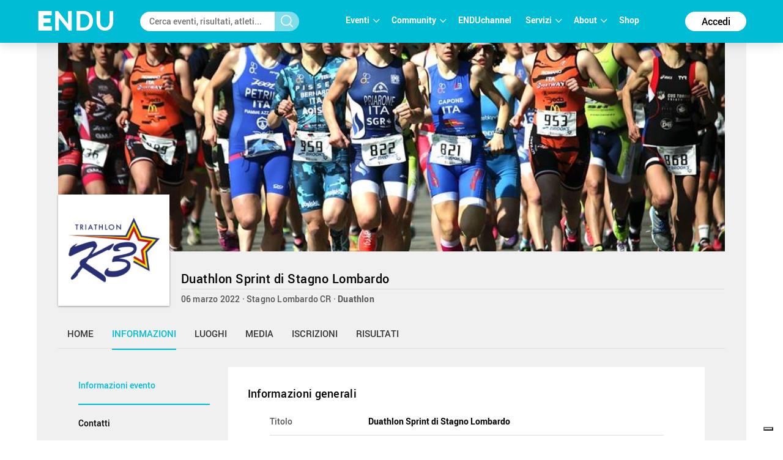

--- FILE ---
content_type: text/html; charset=utf-8
request_url: https://www.endu.net/it/events/duathlon-sprint-di-stagno-lombardo/info
body_size: 13591
content:
<!doctype html>
<html lang="it" ng-app="ah">
<head>
	<meta charset="UTF-8">
	<title>Informazioni - Duathlon Sprint di Stagno Lombardo | ENDU</title>

	<!-- Link per lingua alternativa -->
    <link rel="alternate" hreflang="en-US" href="https://www.endu.net/en/events/duathlon-sprint-di-stagno-lombardo" />
	<link rel="alternate" hreflang="it-IT" href="https://www.endu.net/it/events/duathlon-sprint-di-stagno-lombardo" />
    <link rel="alternate" hreflang="x-default" href="https://www.endu.net/it/events/duathlon-sprint-di-stagno-lombardo" />
    <!-- Link per lingua alternativa Fine -->

    
        <meta name="robots" content="index, follow" />
    
    <meta http-equiv="X-UA-Compatible" content="IE=edge,chrome=1">
    <meta name="viewport" content="initial-scale=1.0, width=device-width, maximum-scale=1.0, user-scalable=no" />
    <meta name="apple-mobile-web-app-capable" content="yes">
    <meta name="apple-mobile-web-app-status-bar-style" content="black">
    <meta name="format-detection" content="telephone=no"/>
    <meta name="description" content="06/03/2022, 26049 Stagno Lombardo CR ITA , Triathlon, Duathlon, ">

    <meta property="og:url"                content="https://www.endu.net/it/events/duathlon-sprint-di-stagno-lombardo" />
    <meta property="og:type"               content="website" />
    <meta property="og:title"              content="Informazioni - Duathlon Sprint di Stagno Lombardo | ENDU" />
    <meta property="og:description"        content="06/03/2022, 26049 Stagno Lombardo CR ITA , Triathlon, Duathlon, " />
    <meta property="og:image"              content="https://s3-eu-west-1.amazonaws.com/ecs-gruppi/00000000/00000000/00006200/00006274/images/logo.jpg" itemprop="image" />
    <meta property="og:locale"             content="it_IT" />
    <meta property="og:locale:alternate"   content="en_US" />

    <meta name="twitter:card" content="summary" />
    <meta name="twitter:site" content="@endusport" />
    <meta name="twitter:title" content="Informazioni - Duathlon Sprint di Stagno Lombardo | ENDU" />
    <meta name="twitter:description" content="06/03/2022, 26049 Stagno Lombardo CR ITA , Triathlon, Duathlon, " />
    <meta name="twitter:image" content="https://s3-eu-west-1.amazonaws.com/ecs-gruppi/00000000/00000000/00006200/00006274/images/logo.jpg" />
    <meta name="twitter:image:alt" content="Informazioni - Duathlon Sprint di Stagno Lombardo | ENDU" />

    <link rel="preconnect" href="//static.endu.net">
<link rel="preconnect" href="//cdn.iubenda.com">
<link rel="preconnect" href="//www.googletagmanager.com">
<link rel="preconnect" href="//connect.facebook.net">

    <script type="application/ld+json">
        {
            "@context": "http://schema.org/",
            "@type": "Event",
            "name": "Duathlon Sprint di Stagno Lombardo",
            
            "startDate": "2022-03-06T05:00:00+01:00",
            "endDate": "2022-03-06T20:59:00+01:00",
            "description": "",
            "location": [
                
                    
                {
                    "@type": "Place",
                    "name": "Stagno Lombardo",
                    "address": {
                        "@type": "PostalAddress",
                        "addressLocality": "Stagno Lombardo",
                        "addressRegion": "CR",
                        "postalCode": "26049",
                        "streetAddress": ""
                    },
                    "geo": {
                        "@type": "GeoCoordinates",
                        "latitude": "",
                        "longitude": ""
                    },
                    "hasMap": "https://www.endu.net/it/events/duathlon-sprint-di-stagno-lombardo#/location"
                }
                
            ],
            
            "aggregateRating": {
                "@type": "AggregateRating",
                "ratingValue": "4.6",
                "reviewCount": "1"
            },
            
            "image": "https://s3-eu-west-1.amazonaws.com/ecs-gruppi/00000000/00000000/00006200/00006274/images/logo.jpg",
            "url": "https://www.endu.net/it/events/duathlon-sprint-di-stagno-lombardo"
        }
    </script>

<!-- header -->
    <!-- Google Tag Manager -->
<script>(function(w,d,s,l,i){w[l]=w[l]||[];w[l].push({'gtm.start':
            new Date().getTime(),event:'gtm.js'});var f=d.getElementsByTagName(s)[0],
        j=d.createElement(s),dl=l!='dataLayer'?'&l='+l:'';j.async=true;j.src=
        'https://www.googletagmanager.com/gtm.js?id='+i+dl;f.parentNode.insertBefore(j,f);
    })(window,document,'script','dataLayer','GTM-P53M3W2R');</script>
<!-- End Google Tag Manager -->

<!-- jQuery -->
<link  rel="stylesheet" type="text/css" href="/css/webfont.css">
<link async rel="stylesheet" href="//cdn-endu-net.s3.eu-west-1.amazonaws.com/angularjs/legacy/theme_jquery-ui.css" />

<link async rel="stylesheet" href="/js/magnific-popup/magnific-popup.css" />



<link async rel="stylesheet" href="https://www.endu.net/gui/css/angularstrap.css">
<link async rel="stylesheet" href="https://cdn-endu-net.s3.eu-west-1.amazonaws.com/angularjs/legacy/bootstrap.min.css">
<link async rel="stylesheet" href="//cdn-endu-net.s3.eu-west-1.amazonaws.com/angularjs/legacy/font-aw/font-awesome.min.css">
<link async rel="stylesheet" href="//ecs-endu.s3.amazonaws.com/angularjs/angular-strap-2.3.7/dist/libs.min.css" >
<link async rel="stylesheet" href="//ecs-endu.s3.amazonaws.com/angularjs/angular-ui-switch/angular-ui-switch.min.css">


<script type="text/plain" class="_iub_cs_activate" src="//s7.addthis.com/js/300/addthis_widget.js#async=1&pubid=ra-56c5a13a7c73c291"></script>
<style>
.angular-google-map-container { height: 400px; }
</style>

<!-- Search filters -->

<link async rel="stylesheet" href="https://www.endu.net/js/daterangepicker/daterangepicker.min.css">
<link async rel="stylesheet" href="https://www.endu.net/js/ion-rangeslider/ion.rangeSlider.min.css">

<!-- Template -->
<link async rel="shortcut icon" href="/favicon.ico" />
<link async rel="stylesheet" href="https://www.endu.net/css/style.css" type="text/css" media="screen" />
<link async rel="stylesheet" href="https://www.endu.net/css/colors.css" type="text/css" media="screen" />
<link async rel="stylesheet" href="https://www.endu.net/css/styleSD.css" type="text/css" media="screen" />
<link async rel="stylesheet" href="https://www.endu.net/css/restyling.css" type="text/css"  />
<link async rel="stylesheet" href="https://www.endu.net/css/nlive.css" type="text/css" media="screen"/>

<style>

  .container-video
  {
   margin:0 auto; 
   text-align: center;
   max-width: 900px;
   overflow: hidden;
  }
  .rm-team-membership {
		width: 100%; 
		text-align: center;
		background-color: #eef5fb; 
		padding: 24px 12px; 
		margin: 24px auto;
		
	}
	
	.rm-team-membership p {
		font-family: 'Roboto', sans-serif; 
		font-size: 16px; 
		line-height: 20px; 
		padding: 12px 0 0; 
		margin: 0;
		text-align: left;
	}
	
	.rm-team-membership div.button-wrapper {
		padding: 12px 0
	}
	
	.rm-team-membership a.button {
		background-color: #00838f; 
		font-family: 'Roboto', sans-serif; 
		font-size: 16px; 
		line-height: 20px; 
		font-weight: bold; 
		color: #fff; 
		text-decoration: none; 
		padding: 8px 30px; 
		border-radius: 60px;	
	}
  
  </style>


<!-- <script src="//s3-eu-west-1.amazonaws.com/ire1.juniper.it/jxs-components/headerscale-v.1.0.1.js"></script> -->

<link async rel="stylesheet" href="https://www.endu.net/js/bootstrap-datepicker/css/bootstrap-datepicker3.min.css">




<!-- GOOGLE MAPS -->




<!-- ICON -->
<link async rel="stylesheet" type="text/css" href="/flaticon/flaticon.css">
<link async href="/googleicon/googleicons.css" rel="stylesheet">
<!-- FINE ICON -->

<!-- RESPONSIVE MENU -->
<link async rel="stylesheet" href="https://www.endu.net/respmenu/slicknavstyle.css">
<link async rel="stylesheet" href="https://www.endu.net/respmenu/slicknav.css">
<!-- MENU TENDINA -->

<link async rel="stylesheet" href="https://www.endu.net/jsmenu/fancydropdown.css">
<link async rel="stylesheet" href="https://www.endu.net/css/flag-icon.css"/>

<!-- <script type="text/javascript">
    new Jxs.HeaderScale("#fascia-top", {
        smallClass: 'small'
    });
</script> -->

<!-- ELEM LIB PRIMA DEGLI SCRIPT-->

<script>

  const gtmCustomSettings = {
      "adwords": "true"
      }; 

  window.dataLayer = window.dataLayer || [];
  var googletag = googletag || {};
  googletag.cmd = googletag.cmd || [];

  
</script>

<script  type="text/javascript" >
  var cc={};
</script>

<script  type="text/plain" class="_iub_cs_activate" >
  var p = false;
</script>

<!--<script async id="elm-lib" data-lang="it" src="https://cdn-endu-net.s3.eu-west-1.amazonaws.com/assets/js/elm/elm.min.js"></script>-->


  <script id="gtm-custom-lib-init">

    const gtmCustomDimension = {
      "dimension1": "guest" 
    }
  </script>
  <script>
    const  ga4CustomDimension = {
      "login_status": "guest"
    }
  </script>


<script src="//cdn-endu-net.s3.eu-west-1.amazonaws.com/angularjs/legacy/jquery.min.js"></script>
<script  type="text/javascript" src="https://www.endu.net/js/cookie-consent/cookie.js"></script>




<script src="//cdn-endu-net.s3.eu-west-1.amazonaws.com/angularjs/legacy/jquery-ui.min.js"></script>
<script src="/js/magnific-popup/jquery.magnific-popup.min.js"></script>

<!--script src="//cdnjs.cloudflare.com/ajax/libs/cookieconsent2/3.0.3/cookieconsent.min.js"></script-->




<script type="text/javascript" src="//ecs-endu.s3.amazonaws.com/utils/moment-with-langs.min.js"></script>
<!-- <script type="text/javascript" src="//ecs-endu.s3.amazonaws.com/utils/locales/it.js"></script> -->
<script src="https://www.endu.net/js/errors.js" type="text/javascript" ></script>
<script src="https://www.endu.net/js/util.js" type="text/javascript" ></script>


<!-- AngularJS -->
<script type="text/javascript" src="//cdn-endu-net.s3.eu-west-1.amazonaws.com/angularjs/legacy/angular.min.js"></script>
<script>window.angular || document.write('<script src="https://www.endu.net/js/angular.min.js"><\/script>');</script>
<script type="text/javascript" src="https://cdn-endu-net.s3.eu-west-1.amazonaws.com/angularjs/legacy/angular-route.min.js"></script>
<script type="text/javascript" src="https://cdn-endu-net.s3.eu-west-1.amazonaws.com/angularjs/legacy/angular-touch.min.js"></script>
<script type="text/javascript" src="https://cdn-endu-net.s3.eu-west-1.amazonaws.com/angularjs/legacy/angular-animate.min.js"></script>
<script type="text/javascript" src="https://cdn-endu-net.s3.eu-west-1.amazonaws.com/angularjs/legacy/angular-sanitize.min.js"></script>

<script src="//ecs-endu.s3.amazonaws.com/angularjs/angular-isotope/angular-isotope-2.js"></script>
<script src="//ecs-endu.s3.amazonaws.com/angularjs/angular-translate/2.9.0/angular-translate.min.js"></script>
<script src="//ecs-endu.s3.amazonaws.com/angularjs/angular-translate/2.9.0/angular-translate-loader-partial.min.js"></script>
<script type="text/javascript" src="//ecs-endu.s3.amazonaws.com/angularjs/angular-addthis/angular-addthis.js"></script>

<script src="//ecs-endu.s3.amazonaws.com/angularjs/checklist-model/checklist-model.js"></script>
<script src="https://cdn-endu-net.s3.eu-west-1.amazonaws.com/angularjs/legacy/ng-infinite-scroll.min.js"></script>
<script src="//cdn-endu-net.s3.eu-west-1.amazonaws.com/angularjs/legacy/angular-strap.min.js"></script>
<script src="//cdn-endu-net.s3.eu-west-1.amazonaws.com/angularjs/legacy/angular-strap.tpl.min.js"></script>

<script src="https://www.endu.net/js/daterangepicker/jquery.daterangepicker.min.js"></script>
<script src="https://www.endu.net/js/ion-rangeslider/ion.rangeSlider.min.js"></script>



<!-- <script type="text/javascript" src="https://www.endu.net/js-resp/respond.min.js"></script> -->
<script src="//cdn-endu-net.s3.eu-west-1.amazonaws.com/angularjs/legacy/modernizr.min.js"></script>


<script type="text/javascript" src="//ecs-endu.s3.amazonaws.com/utils/underscore-min.js"></script>


<!-- COOKIE POLICY -->
<script  src="//maps.googleapis.com/maps/api/js?v=3&key=AIzaSyBZNDfSIrpudz9LDx4JjziqGu2HOgk6h2I&libraries=places"></script>



<script  src='//cdn-endu-net.s3.eu-west-1.amazonaws.com/angularjs/legacy/google-maps.js'></script>
<!--script  src='https://d13pas4fby32wd.cloudfront.net/js/google-maps.js'></script-->


<script src="https://www.endu.net/js/bootstrap-datepicker/js/bootstrap-datepicker.min.js"></script>
<script src="https://www.endu.net/js/bootstrap-datepicker/locales/bootstrap-datepicker.it.min.js"></script>
<script type="text/javascript" src="//ecs-endu.s3.amazonaws.com/utils/locales/it.js"></script>
<!-- <script type="text/plain" class="_iub_cs_activate">
  (function(i,s,o,g,r,a,m){i['GoogleAnalyticsObject']=r;i[r]=i[r]||function(){
  (i[r].q=i[r].q||[]).push(arguments)},i[r].l=1*new Date();a=s.createElement(o),
  m=s.getElementsByTagName(o)[0];a.async=1;a.src=g;m.parentNode.insertBefore(a,m)
  })(window,document,'script','https://www.google-analytics.com/analytics.js','ga');

  ga('create', 'UA-80726889-1', 'auto');
  ga('set', 'anonymizeIp', true);
  //ga('send', 'pageview');
</script> -->

<script src="https://www.endu.net/bower_components/angulartics/dist/angulartics.min.js"></script>
<script src="https://www.endu.net/bower_components/angulartics-ga/dist/angulartics-ga.min.js"></script>
<script type="text/javascript" src="https://www.endu.net/jsmenu/fancydropdown.js"></script>

<script src="https://www.endu.net/bower_components/angular-carousel/dist/angular-carousel.js"></script>
<script src="https://www.endu.net/bower_components/angular-carousel/dist/angular-carousel.js"></script>
<script src="//ecs-endu.s3.amazonaws.com/angularjs/angular-ui-switch/angular-ui-switch.min.js"></script>

<link async rel="stylesheet" href="https://www.endu.net/bower_components/angular-ui-select/dist/select.min.css"/>
<script src="https://www.endu.net/bower_components/angular-ui-select/dist/select.js"></script>

<script src="https://www.endu.net/js/ads.js"></script>

<!-- <script async id="__lxGc__rtr" type="text/javascript" src="//s.clickiocdn.com/t/217816/360.js"></script>
<script async type="text/javascript" src="//s.clickiocdn.com/t/common_258.js"></script> -->

<link async rel="apple-touch-icon" href="https://www.endu.net/images/touch-icon-iphone.png">
<link async rel="apple-touch-icon" sizes="76x76" href="https://www.endu.net/images/touch-icon-ipad.png">
<link async rel="apple-touch-icon" sizes="120x120" href="https://www.endu.net/images/touch-icon-iphone-retina.png">
<link async rel="apple-touch-icon" sizes="152x152" href="https://www.endu.net/images/touch-icon-ipad-retina.png">






<meta name="facebook-domain-verification" content="97xjdqia8do59tg4781qwo1wgm3u5c" />


<script type="text/javascript" src="https://p.teads.tv/teads-fellow.js" async="true" class="_iub_cs_activate"></script>
     <script  class="_iub_cs_activate">
       window.teads_e = window.teads_e || [];
       window.teads_buyer_pixel_id = 9793;
     </script>


<!-- LIBRERIE JS SPECIFICHE-->
    <!-- API SPECIFICHE -->

<!-- <link  href='https://api.tiles.mapbox.com/mapbox.js/v2.4.0/mapbox.css' rel='stylesheet' /> -->
<!-- <script  src='https://api.tiles.mapbox.com/mapbox.js/plugins/leaflet-omnivore/v0.2.0/leaflet-omnivore.min.js'></script> -->
<!-- <script  src='https://api.tiles.mapbox.com/mapbox.js/v2.4.0/mapbox.js'></script> -->

<link rel="stylesheet" href="https://www.endu.net/js/maps/leaflet.css" />
<script  src='https://www.endu.net/js/maps/leaflet-omnivore.min.js'></script>
<script src="https://www.endu.net/js/maps/leaflet.js"></script>

<script src="https://www.endu.net/js/maps/leaflet.markercluster.js"></script>
<link href="https://www.endu.net/js/maps/MarkerCluster.css' rel='stylesheet" />
<!-- <link href="https://www.endu.net/js/maps/MarkerCluster.Default.css' rel='stylesheet" /> -->
<!-- <script src='https://api.mapbox.com/mapbox.js/plugins/leaflet-markercluster/v0.4.0/leaflet.markercluster.js'></script> -->
<!-- <link href='https://api.mapbox.com/mapbox.js/plugins/leaflet-markercluster/v0.4.0/MarkerCluster.css' rel='stylesheet' /> -->
<link href='https://api.mapbox.com/mapbox.js/plugins/leaflet-markercluster/v0.4.0/MarkerCluster.Default.css' rel='stylesheet' />


<script src='https://www.endu.net/js/maps/Leaflet.fullscreen.min.js'></script>
<link href='https://www.endu.net/js/maps/leaflet.fullscreen.css' rel='stylesheet' />

<script src="//cdn-endu-net.s3.eu-west-1.amazonaws.com/angularjs/legacy/d3.js"></script>
<script src="https://www.endu.net/js/chart.js"></script>
<script src="https://www.endu.net/js/map.js"></script>

<!-- Social Wall -->
<link async rel="stylesheet" href="//cdn-endu-net.s3.eu-west-1.amazonaws.com.eu-west-1.amazonaws.com/angularjs/legacy/wall.css" type="text/css" media="screen" />
<script async src='//cdn-endu-net.s3.eu-west-1.amazonaws.com.eu-west-1.amazonaws.com/angularjs/legacy/imagesloaded.pkgd.js'></script>
<script async src='//cdn-endu-net.s3.eu-west-1.amazonaws.com.eu-west-1.amazonaws.com/angularjs/legacy/isotope.pkgd.min.js'></script>
<script async src='//cdn-endu-net.s3.eu-west-1.amazonaws.com.eu-west-1.amazonaws.com/angularjs/legacy/jquery.socialist.nik.js'></script>
<script async src='//cdn-endu-net.s3.eu-west-1.amazonaws.com.eu-west-1.amazonaws.com/angularjs/legacy/socialconnector.js'></script>

<!-- FILE SOLO PER ADMIN -->


<link rel="stylesheet" href="https://www.endu.net/bower_components/angular-carousel/dist/angular-carousel.min.css">
<script src="https://www.endu.net/bower_components/angular-carousel/dist/angular-carousel.js"></script>

<!-- BOOTSTRAP TABLE -->
<link rel="stylesheet" href="https://www.endu.net/js/bootstrap-table/bootstrap-table.min.css">
<script type="text/javascript" src="https://www.endu.net/js/bootstrap-table/bootstrap-table.min.js"></script>
<script type="text/javascript" src="https://www.endu.net/js/bootstrap-table/bootstrap-table-locale-all.min.js"></script>
<script type="text/javascript" src="https://www.endu.net/js/bootstrap-table-locale/bootstrap-table-it-IT.js"></script>

<!-- JQUERY BAR RATING -->
<link rel="stylesheet" href="https://www.endu.net/js/jquery-bar-rating/themes/fontawesome-stars.css">
<link rel="stylesheet" href="https://www.endu.net/js/jquery-bar-rating/themes/fontawesome-stars-o.css">
<script src="https://www.endu.net/js/jquery-bar-rating/jquery.barrating.min.js"></script>

<script src="https://www.endu.net/bower_components/angular-update-meta/dist/update-meta.min.js"></script>

    <script type="text/javascript">
        global = window['global'] ? global : {};

global.CONFIG = {
    lang: 'it',
    account: false,
    athlete: '',
    card: false,
    event: {"_id":"5767e108cae21664e06b05ae","publish":"","social":{"_tsu":"2016-10-11T08:39:59.775Z","twitter":"","facebook":"","instagram":"","hashtag":"#"},"_deleted":false,"chip_challenge":false,"edition_current":67577,"media":{"flickr_id":[],"youtube_id":"","youtube_link":""},"sports":[{"code":"3","en":"Triathlon","it":"Triathlon"}],"visibility":"public","_syncro":"2022-10-07T14:23:28.471Z","_uuid":"6274","chip_allowed":[],"members":0,"contacts":{"website":"http://www.k3triathlon.it/","phone":"","fax":"","email":"","mobile":"","url_info":"http://www.k3triathlon.it/","url_rules":"http://www.k3triathlon.it/","url_results":""},"logo":["https://s3-eu-west-1.amazonaws.com/ecs-gruppi/00000000/00000000/00006200/00006274/images/logo.jpg","https://s3-eu-west-1.amazonaws.com/ecs-gruppi/00000000/00000000/00006200/00006274/images/logo.jpg"],"ref_circuits":[],"services":[],"ref_events":[],"_tsc":"2016-06-20T14:26:49.118Z","crono":"SDAM","official":true,"personalizable":true,"id":6274,"membership":"entries","results_available":true,"sponsors":[],"_owner":"160757","abody":{"en":"","it":""},"ashort":{"it":"","en":""},"edition_days_after":60,"_admins":[],"rules":{},"top":["https://s3-eu-west-1.amazonaws.com/ecs-gruppi/00000000/00000000/00006200/00006274/images/top.jpg","https://s3-eu-west-1.amazonaws.com/ecs-gruppi/00000000/00000000/00006200/00006274/images/top.jpg"],"tracks":[{"ashort":{"it":"<p>Run 5km<br />Bike 20km<br />Run 2,5km</p>"},"laps":null,"_uuid":"d16cf0e0-bc16-4542-a5e5-e06657b0d4ae","altitude_max":null,"alabel":{"en":"Percorso","it":"Percorso"},"uphill":null,"altitude_min":null,"main":false,"type":"manual","downhill":null,"alength":"27500"}],"link_results":"","venues":[{"city":"Stagno Lombardo","formatted_address":"26049 Stagno Lombardo CR ITA","name":"principale","zip":"26049","country":"ITA","_uuid":"3fde3714-7a74-4f34-9211-b0bd0424c318","label":{"en":"Place","it":"Località"},"geo":{},"state":"CR","street":"","country_code":"ITA","main":true,"type":{"en":"Event Location","type":"event_loc","it":"Luogo dell'evento"}}],"_searchable":true,"aend":"2022-03-06T19:59:00.000Z","alabel":"Duathlon Sprint di Stagno Lombardo","groupid":"6274","expire":"2016-05-13T21:00:00.000Z","registration_open":false,"slogan":{"en":"","it":""},"_enabled":true,"_tsu":"2026-01-15T15:25:51.795Z","commentable":true,"screenname":"duathlon-sprint-di-stagno-lombardo","code":"","discipline":{"code":"duathlon","en":"Duathlon","it":"Duathlon"},"sponsors_main":[],"astart":"2022-03-06T04:00:00.000Z","practical_information":[],"_admins_sdam":[],"url_rules":null,"atype":"race_event","entries_faq":[],"follower":32,"photos_url":"","organizer":{"screenname":"","_id":"","_uuid":"","alabel":{"currentValue":"","it":""}},"paths":[],"quotas":[],"timetable":{"en":"","it":""},"editions":[{"disciplines":[{"code":"7","en":"Duathlon","it":"Duathlon","type":"disciplines","sports":[{"code":"3","en":"Triathlon","it":"Triathlon"}]}],"alabel":"Duathlon Sprint di Stagno Lombardo","aend":null,"year":"2016","s3_path":"https://egs-eventi.s3.amazonaws.com/00000000/00030000/00032900/00032938/","id":32938,"discipline":{"code":"duathlon","en":"Duathlon","it":"Duathlon"},"ashort":{"it":"","en":""},"astart":null,"results_available":true,"ref_circuits":[],"registration_open":false,"url_results":"","hash":"cd598faca92845aeded85b64e0b3dc9c","federation":"FITRI","rules":{"en":"","it":"","url_rules":""},"sports":[{"code":"3","en":"Triathlon","it":"Triathlon"}],"crono":"SDAM","abody":{"en":"","it":""},"photos_url":"","chip_challenge":false,"s3_path_sdam":"https://ecs-eventi.s3.amazonaws.com/00000000/00030000/00032900/00032938/","date_confirmed":true,"contacts":{"website":"http://www.k3triathlon.it","phone":"","fax":"","email":"","mobile":"","url_info":"http://www.k3triathlon.it","url_rules":"http://www.k3triathlon.it","url_results":""},"venue":{"city":"Stagno Lombardo","name":"principale","zip":"26049","country":"Italy","_uuid":"ff525d0d-cbfd-486b-9963-25631a6758cc","label":{"en":"Place","it":"Località"},"geo":{},"state":"CR","street":"","country_code":"ITA","type":{"en":"Event Location","type":"event_loc","it":"Luogo dell'evento"},"main":true,"formatted_address":" 26049 Stagno Lombardo CR Italy"},"url_info":"","published":true,"edition":0,"secretary":{"website":"http://www.k3triathlon.it","phone":"","fax":"","email":"","mobile":"","url_info":"http://www.k3triathlon.it","url_rules":"http://www.k3triathlon.it","url_results":""},"slogan":{"en":"","it":""},"endupix":false},{"disciplines":[{"code":"7","en":"Duathlon","it":"Duathlon","type":"disciplines","sports":[{"code":"3","en":"Triathlon","it":"Triathlon"}]}],"alabel":"Duathlon Sprint di Stagno Lombardo","edition":2,"aend":"2017-04-15T00:00:00.000Z","year":"2017","photos_url":"","id":34629,"discipline":{"code":"duathlon","en":"Duathlon","it":"Duathlon"},"s3_path":"https://egs-eventi.s3.amazonaws.com/00000000/00030000/00034600/00034629/","registration_edm":true,"contacts":{"website":"http://www.k3triathlon.it/","phone":"","fax":"","email":"","mobile":"","url_info":"http://www.k3triathlon.it/","url_rules":"http://www.k3triathlon.it/","url_results":""},"astart":"2017-04-15T00:00:00.000Z","sports":[{"code":"3","en":"Triathlon","it":"Triathlon"}],"ref_circuits":[],"registration_open":false,"url_results":"","crono_email":"ctondelli@yahoo.it","hash":"e55ca5da5914fa7dcddd9959cfd4317b","federation":"FITRI","rules":{"en":"","it":"","url_rules":"http://www.k3triathlon.it/2%C2%B0-duathlon-di-stagno"},"endupix":false,"crono":"SDAM","abody":{"en":"","it":""},"chip_challenge":false,"s3_path_sdam":"https://ecs-eventi.s3.amazonaws.com/00000000/00030000/00034600/00034629/","date_confirmed":true,"notes":"","ashort":{"it":"","en":""},"venue":{"city":"Stagno Lombardo","formatted_address":" 26049 Stagno Lombardo CR Italy","name":"principale","zip":"26049","country":"Italy","_uuid":"11ee1c60-e21e-46dc-bb76-d6d16d0ec2fa","label":{"en":"Place","it":"Località"},"state":"CR","street":"","country_code":"ITA","type":{"en":"Event Location","type":"event_loc","it":"Luogo dell'evento"},"main":true,"geo":{"lat":45.0723953,"lng":10.0880994}},"url_info":"","results_available":true,"secretary":{"note":"","phone":"","fax":"","name":"","email":""},"published":true,"slogan":{"en":"","it":""}},{"rating":{"avg":4.6,"evaluation":{"organization":5,"tracks":4,"location":5,"enviroment":4,"event":5},"n":1},"disciplines":[{"code":"7","en":"Duathlon","it":"Duathlon","type":"disciplines","sports":[{"code":"3","en":"Triathlon","it":"Triathlon"}]}],"alabel":"Duathlon Sprint di Stagno Lombardo","edition":0,"aend":null,"year":"2018","s3_path":"https://egs-eventi.s3.amazonaws.com/00000000/00040000/00040100/00040109/","id":40109,"_admins_tecnici":[0,226306,2,3,458498,380931,7,97286,8,550656,9,10,341259,164620,18,458517,21,33302,86551,23,377886,532243,341784,436517,544813,187173,150570,52009,483628,152361,201772,273204,273203,135989,185909,56,255547,513087,378685,484926,479036,181567,65,56897,68,70,238660,513088,71,72,184906,401739,579910,269899,562776,98128,482131,443475,489809,307548,444767,482138,227932,144738,331623,428642,483437,339575,90743,303493,231554,353926,467599,524416,519310,519308,481163,482187,498058,134028,536967,138647,433310,544656,481692,543891,582803,582806,88228,57768,233391,481963,572838,481960,481975,233394,513462,481972,251317,492209,530879,544703,303550,197816,481976,529335,458951,339136,215754,143817,481993,573144,238546,231121,197841,515797,458449,573138,573139,522968,108513,372451,568302,294124,153833,458474,306666,417000,98295,160757,172021,447473,149755,543473,89085,458490,88831,447481],"registration_edm":true,"contacts":{"website":"http://www.k3triathlon.it/","phone":"","fax":"","email":"","mobile":"","url_info":"http://www.k3triathlon.it/","url_rules":"http://www.k3triathlon.it/","url_results":""},"astart":null,"sports":[{"code":"3","en":"Triathlon","it":"Triathlon"}],"ref_circuits":[],"registration_open":false,"url_results":"","crono_email":"ferrarigiorgio93@gmail.com","hash":"55c547c55171add54028524f7b25c7c9","federation":"FITRI","rules":{"url_rules":"http://www.k3triathlon.it/2%C2%B0-duathlon-di-stagno"},"endupix":false,"crono":"SDAM","abody":{"en":"","it":""},"photos_url":"","chip_challenge":false,"s3_path_sdam":"https://ecs-eventi.s3.amazonaws.com/00000000/00040000/00040100/00040109/","results_live":false,"date_confirmed":true,"notes":"","ashort":{"it":"","en":""},"venue":{"city":"Stagno Lombardo","formatted_address":" 26049 Stagno Lombardo CR Italy","name":"principale","zip":"26049","country":"Italy","_uuid":"0d3f7cfb-9c0b-40fe-9236-784325eb3b93","label":{"en":"Place","it":"Località"},"state":"CR","street":"","country_code":"ITA","type":{"en":"Event Location","type":"event_loc","it":"Luogo dell'evento"},"main":true,"geo":{"lat":45.0723953,"lng":10.0880994}},"url_info":"","results_available":true,"secretary":{"note":"","phone":"","fax":"","name":"","email":""},"published":true,"slogan":{"en":"","it":""}},{"entries_flow":"join","disciplines":[{"code":"7","en":"Duathlon","it":"Duathlon","type":"disciplines","sports":[{"code":"3","en":"Triathlon","it":"Triathlon"}]}],"registration_e4t_promo":false,"alabel":"Duathlon Sprint di Stagno Lombardo","edition":0,"aend":"2020-04-11T18:59:00.000Z","year":"2020","event_status":{"event":{"status":"SUSPENDED"},"entries":{"status":"OPEN"}},"s3_path":"https://egs-eventi.s3.amazonaws.com/00000000/00050000/00052300/00052361/","id":52361,"_admins_tecnici":[0,226306,2,3,380931,7,97286,8,9,341259,16,18,693016,21,33302,86551,720156,23,703249,532243,341784,550165,544813,187173,52009,676900,201772,541991,273204,630328,492593,187956,135989,185909,513087,378685,181567,65,56897,68,392013,184906,562776,444767,91742,144738,428642,623968,339575,808056,90743,447871,489596,327300,303493,272006,467599,481163,272008,498058,134028,481692,800656,696983,582806,167841,582060,307105,507311,719526,481960,481975,746939,233394,251317,492209,303550,197816,629943,453817,458951,748746,339136,143817,445386,481993,238546,231121,197841,458449,573138,372451,792294,306666,703972,417000,535546,160757,172021,447473,543473,312573,792311,89085,777719,88831],"registration_edm":true,"contacts":{"website":"http://www.k3triathlon.it/","phone":"","fax":"","email":"","mobile":"","url_info":"http://www.k3triathlon.it/","url_rules":"http://www.k3triathlon.it/","url_results":""},"astart":"2020-04-11T03:00:00.000Z","photos_url":"","ref_circuits":[],"registration_open":false,"url_results":"","crono_email":"g.ferrari@sdam.it","hash":"cb471b2764f59a1bf4ee19de460666c1","federation":"FITRI","rules":{"url_rules":"http://www.k3triathlon.it/2%C2%B0-duathlon-di-stagno"},"officialphoto":{},"sports":[{"code":"3","en":"Triathlon","it":"Triathlon"}],"endupix":false,"crono":"SDAM","abody":{"en":"","it":""},"chip_challenge":false,"s3_path_sdam":"https://ecs-eventi.s3.amazonaws.com/00000000/00050000/00052300/00052361/","results_live":false,"date_confirmed":true,"notes":"","ashort":{"it":"","en":""},"venue":{"city":"Stagno Lombardo","name":"principale","zip":"26049","country":"Italy","_uuid":"05cad9a6-6ab5-49ea-8436-67e468e59031","label":{"en":"Place","it":"Località"},"geo":{"lat":45.0723953,"lng":10.0880994},"state":"CR","street":"","country_code":"ITA","type":{"en":"Event Location","type":"event_loc","it":"Luogo dell'evento"},"main":true,"formatted_address":" 26049 Stagno Lombardo CR Italy"},"url_info":"","results_available":false,"registration_open_date":null,"challenge":false,"secretary":{"note":"","phone":"","fax":"","name":"","email":""},"published":true,"slogan":{"en":"","it":""}},{"disciplines":[{"code":"7","en":"Duathlon","it":"Duathlon","type":"disciplines","sports":[{"code":"3","en":"Triathlon","it":"Triathlon"}]}],"registration_e4t_promo":false,"alabel":"Duathlon Sprint di Stagno Lombardo","edition":0,"aend":"2021-03-21T20:59:00.000Z","year":"2021","event_status":{"event":{"status":"CONFIRMED"},"entries":{"status":"CLOSE"}},"s3_path":"https://egs-eventi.s3.amazonaws.com/00000000/00050000/00059700/00059710/","id":59710,"_admins_tecnici":[0,226306,2,3,380931,7,97286,8,9,341259,16,18,693016,21,33302,86551,720156,23,703249,532243,341784,550165,544813,187173,52009,676900,201772,273204,630328,492593,187956,135989,185909,378685,181567,65,56897,68,392013,184906,444767,91742,144738,428642,623968,339575,808056,90743,447871,489596,327300,303493,272006,467599,481163,272008,134028,481692,800656,696983,582806,167841,582060,307105,507311,719526,481960,481975,746939,233394,251317,492209,303550,197816,629943,453817,458951,748746,339136,143817,481993,238546,231121,197841,458449,573138,372451,792294,306666,703972,535546,160757,172021,447473,543473,312573,89085,777719,88831],"registration_edm":true,"contacts":{"website":"http://www.k3triathlon.it/","phone":"","fax":"","email":"","mobile":"","url_info":"http://www.k3triathlon.it/","url_rules":"http://www.k3triathlon.it/","url_results":""},"astart":"2021-03-21T05:00:00.000Z","photos_url":"","ref_circuits":[],"registration_open":false,"url_results":"","crono_email":"g.ferrari@sdam.it","hash":"a6a2268a40455a6747c9fefbbfc177e6","federation":"FITRI","rules":{"url_rules":"http://www.k3triathlon.it/2%C2%B0-duathlon-di-stagno"},"officialphoto":{},"sports":[{"code":"3","en":"Triathlon","it":"Triathlon"}],"endupix":false,"crono":"SDAM","abody":{"en":"","it":""},"chip_challenge":false,"s3_path_sdam":"https://ecs-eventi.s3.amazonaws.com/00000000/00050000/00059700/00059710/","results_live":false,"date_confirmed":true,"notes":"","ashort":{"it":"","en":""},"venue":{"city":"Stagno Lombardo","name":"principale","zip":"26049","country":"Italy","_uuid":"99246edc-1a9c-4804-a2f7-1441cb1b4027","label":{"en":"Place","it":"Località"},"geo":{"lat":45.0723953,"lng":10.0880994},"state":"CR","street":"","country_code":"ITA","type":{"en":"Event Location","type":"event_loc","it":"Luogo dell'evento"},"main":true,"formatted_address":" 26049 Stagno Lombardo CR Italy"},"url_info":"","results_available":false,"registration_open_date":null,"challenge":false,"secretary":{"note":"","phone":"","fax":"","name":"","email":""},"published":true,"slogan":{"en":"","it":""}},{"disciplines":[{"code":"7","en":"Duathlon","it":"Duathlon","type":"disciplines","sports":[{"code":"3","en":"Triathlon","it":"Triathlon"}]}],"registration_e4t_promo":false,"alabel":"Duathlon Sprint di Stagno Lombardo","edition":0,"aend":"2022-03-06T19:59:00.000Z","year":"2022","event_status":{"event":{"status":"CONFIRMED"},"entries":{"status":"CLOSE"}},"s3_path":"https://egs-eventi.s3.amazonaws.com/00000000/00060000/00067500/00067577/","id":67577,"_admins_tecnici":[0,226306,2,3,380931,7,97286,8,9,341259,16,18,693016,21,33302,86551,720156,23,703249,532243,341784,550165,901678,865577,544813,187173,895530,52009,676900,201772,273204,630328,492593,187956,135989,185909,865585,181567,65,56897,68,392013,184906,444767,91742,144738,428642,623968,339575,808056,90743,447871,489596,327300,303493,272006,467599,481163,272008,134028,531856,481692,800656,696983,167841,582060,719526,481960,481975,746939,233394,251317,492209,303550,197816,629943,453817,458951,748746,339136,143817,481993,238546,231121,197841,458449,573138,372451,792294,306666,703972,928736,535546,160757,172021,447473,543473,89085,777719,490235,88831],"registration_edm":true,"contacts":{"website":"http://www.k3triathlon.it/","phone":"","fax":"","email":"","mobile":"","url_info":"http://www.k3triathlon.it/","url_rules":"http://www.k3triathlon.it/","url_results":""},"astart":"2022-03-06T04:00:00.000Z","photos_url":"","ref_circuits":[],"registration_open":false,"url_results":"","crono_email":"g.ferrari@sdam.it","hash":"dae91dad5ec63ce01625c7364aca797e","federation":"FITRI","rules":{"url_rules":""},"officialphoto":{},"sports":[{"code":"3","en":"Triathlon","it":"Triathlon"}],"endupix":false,"crono":"SDAM","abody":{"en":"","it":""},"chip_challenge":false,"results_live":false,"date_confirmed":true,"notes":"","ashort":{"it":"","en":""},"venue":{"city":"Stagno Lombardo","formatted_address":" 26049 Stagno Lombardo CR Italy","name":"principale","zip":"26049","country":"Italy","_uuid":"338d2e65-e247-43ac-a553-f4cc14d19415","label":{"en":"Place","it":"Località"},"state":"CR","street":"","country_code":"ITA","type":{"en":"Event Location","type":"event_loc","it":"Luogo dell'evento"},"main":true,"geo":{"lat":45.0723953,"lng":10.0880994}},"url_info":"http://www.k3triathlon.it/","results_available":true,"registration_open_date":null,"challenge":false,"secretary":{"note":"","phone":"","fax":"","name":"","email":""},"published":true,"slogan":{"en":"","it":""}}],"feature":[],"features":[],"federation":"FITRI","url_info":"http://www.k3triathlon.it/","date_confirmed":true,"races":[{"fractions":[{"name":{"en":"Percorso","it":"Percorso"},"data":{"uphill":"0","altitude_min":"0","downhill":"0","alength":"27500","altitude_max":"0"},"notes":{"it":"<p>Run 5km<br />Bike 20km<br />Run 2,5km</p>"},"_uuid":"4b86155b-78bc-446c-9ed3-81bd0cbdabfd","length":"27500","gpx":[],"images":[],"model":{"en":"","it":""},"type":1}],"gpx_merge":false,"name":{"en":"Percorso","it":"Percorso"},"notes":{"it":"<p>Run 5km<br />Bike 20km<br />Run 2,5km</p>"},"trackUuid":"a45cbad4-2832-4def-803a-8f8263fabc09","altitude_max":0,"uphill":0,"length":27500,"altitude_min":0,"model":{"en":"","it":""},"downhill":0}],"_sportVersion":2,"disciplines":[{"code":"7","en":"Duathlon","it":"Duathlon","type":"disciplines","sports":[{"code":"3","en":"Triathlon","it":"Triathlon"}]}],"tag":[],"program":{},"secretary":{"note":"","phone":"","fax":"","name":"","email":""},"endupix":false,"registration_edm":true,"edition_number_current":0,"boardSettings":{"premod":false,"open":true,"visibility":true},"races_sort":"length","rating":{"avg":4.6,"evaluation":{"event":5,"organization":5,"tracks":4,"location":5,"enviroment":4},"n":1},"challenge":false,"registration_e4t_promo":false,"registration_open_date":null,"_highlight":false,"event_status":{"event":{"status":"CONFIRMED"},"entries":{"status":"CLOSE"}},"entries_flow":"join","live":false,"live_links":[],"published":true,"year":"2022","edition":0,"_admins_tecnici":[],"privacy":{},"privacy_urls":[],"url_label":null,"rules_urls":[],"efdate":"06 marzo 2022","fdate":"06"},
    relation: null,
    policies: {"images":false,"owner":false,"admin":false,"show_all":false,"members_status":["ok"],"show_reload":false,"follow_btn":true,"cconsent":false},
    system_lang: ["it","en"],
    api: 'https://apiah.endu.net',
    ws: 'https://apiah.endu.net',
    api_keys: {"google":"AIzaSyBZNDfSIrpudz9LDx4JjziqGu2HOgk6h2I"},
    www: 'https://www.endu.net',
    login: 'https://account.endu.net',
    images: 'https://www.endu.net',
    client_conf: {"isMobile":false},
    diploma: 'https://certificate-api.endu.net/api/v3/',
};

$(function(){
	moment.lang(global.CONFIG.lang);
});

 //QUI DAVIDE
    </script>


	
        <!-- Angular APP Controller -->
		
	        <script type="text/javascript" src="//ecs-endu.s3.amazonaws.com/gui/endu_gui_events_1.3.225.js"></script>
	    
    


    <base href="/it/events/duathlon-sprint-di-stagno-lombardo/">
</head>
<body>
    <div class="alert-default alert-waiting" tabindex="-1" ng-class="{'alert-show': $root._alert.show && $root._alert.type == 'waiting'}">
    <center>
        <div style="width:190px;margin-top: 28px; height: 53px;">
            <div style="float:left;margin:2px 5px;" class="spinner">
                <div class="bounce1"></div>
                <div class="bounce2"></div>
                <div class="bounce3"></div>
            </div>
            <span>{{$root._alert.content}}</span>
        </div>
    </center>
</div>
<div class="alert-default alert-ok" tabindex="-1" ng-class="{'alert-show': $root._alert.show && $root._alert.type == 'ok'}">
    <center>
        <!-- <div style="width:180px;margin-top: 28px; height: 53px;">
            <div style="float:left;width: 90px;text-align: right;padding-right: 12px;"><i class="fa fa-check" style="font-size:22px; color: #fff;"></i></div>
            <div style="float:left;padding-top: 2px;">{{$root._alert.content}}</div>
        </div> -->
        <div style="margin-top: 28px; height: 53px;">
            <i class="fa fa-check" style="font-size:22px; color: #fff;"></i> &nbsp;
            <span style="font-size:16px">{{$root._alert.content}}</span>
        </div>
    </center>
</div>
<div class="alert-default alert-ko" tabindex="-1" ng-class="{'alert-show': $root._alert.show && $root._alert.type == 'ko'}">
    <div style="position:relative;padding-top: 12px;">
        <center>
            <i class="flaticon-danger" style="font-size:22px;color: #fff;"></i> &nbsp;
            <strong style="font-size:16px">{{$root._alert.title}}</strong><br/>
            <span>{{$root._alert.content}}</span>
        </center>
        <i style="cursor: pointer;position:absolute;top:5px;right:10px;color:white;" class="fa fa-times" ng-click="$root.__doUnmask()"></i>
    </div>
</div>
<div class="mask-all" ng-show="$root.is_masked"></div>

    <!-- TOOLBAR -->
    <!-- FASCIA DI MENU' -->

    
        <header class="header-desk nav-down">
    <div class="new-content px-20">
    <div id="toplogo">
    <a href="/" onfocus="blur()"><span>E</span>NDU<span class="txtBeta"></span></a>
    </div>
    <aside class="aside-search">
    <input type="search" placeholder="Cerca eventi, risultati, atleti..." ng-enter="$root.search(msearch);" ng-model="msearch"/><button class="search" ng-click="$root.search(msearch);"><i class="flaticon-search-1"></i></button>
    </aside>
    <nav id="nav-toolbar">
    <ul><li><a href="" onfocus="blur()" name="Eventi">Eventi <i class="flaticon-10 flaticon-arrow-down pl-3"></i></a></li><li><a href="" onfocus="blur()" name="Community">Community <i class="flaticon-10 flaticon-arrow-down pl-3"></i></a></li><li><a href="https://channel.endu.net/" onfocus="blur()" name="ENDUchannel">ENDUchannel </a></li><li><a href="" onfocus="blur()" name="Servizi">Servizi <i class="flaticon-10 flaticon-arrow-down pl-3"></i></a></li><li><a href="" onfocus="blur()" name="About">About <i class="flaticon-10 flaticon-arrow-down pl-3"></i></a></li><li><a href="https://join.endu.net" onfocus="blur()" name="Shop">Shop </a></li></ul>
    </nav>
    
    <aside class="login h-70"><button ng-controller="userInfoCtrl" ng-click="toolbarLogin()">Accedi</button></aside>
    
    </div><div id="Eventi" class="new-tendina  hidden">
        <div class="new-content pl-20">
        <aside class="new-quarto">
        <p class="new-titolo">Eventi</p>
        <p class="new-txt">Scopri tutte le informazioni sugli appuntamenti sportivi.</p><p class="new-link"><a href="/search#/events?show_all=true" onfocus="blur()" >Tutti gli eventi</a></p></aside><aside class="new-quarto"><ul><li><a href="/entries" onfocus="blur()">Iscriviti a un evento</a></li><li><a href="/results" onfocus="blur()">Risultati</a></li><li><a href="https://pix.endu.net/" onfocus="blur()">Foto</a></li></ul></aside></div></div><div id="Community" class="new-tendina  hidden">
        <div class="new-content pl-20">
        <aside class="new-quarto">
        <p class="new-titolo">Community</p>
        <p class="new-txt">Conosci i protagonisti del mondo ENDU.</p></aside><aside class="new-quarto"><ul><li><a href="/search#/people?show_all=true" onfocus="blur()">Persone</a></li><li><a href="/it/communities/partner" onfocus="blur()">Partner</a></li></ul></aside></div></div><div id="ENDUchannel" class="new-tendina  hidden">
        <div class="new-content pl-20">
        <aside class="new-quarto">
        <p class="new-titolo">ENDUchannel</p>
        <p class="new-txt"></p></aside></div></div><div id="Servizi" class="new-tendina pb-0 hidden">
        <div class="new-content pl-20">
        <aside class="new-quarto">
        <p class="new-titolo">Servizi</p>
        <p class="new-txt">Scopri tutte le proposte della piattaforma ENDU.</p></aside><aside class="new-quarto"><ul><li><a href="/it/athlete_services" onfocus="blur()">Per atleti</a></li><li><a href="/it/team_services" onfocus="blur()">Per società sportive</a></li></ul></aside></div><div class="bg-w lh-80 p-0 mt-36"><div class="new-content h-100p"><aside class="col-xs-3 text-left">
                <p class="new-link lh-unset"><a href="https://www.endu.net/endu4team" onfocus="blur()" target="_blank"><img src="https://d349vnix7anz55.cloudfront.net/immagini/toolbar/ico-endu4team.png" class="pr-5" /> ENDU4team</a></p>
                </aside><aside class="col-xs-3 text-left">
                <p class="new-link lh-unset"><a href="https://pix.endu.net" onfocus="blur()" target="_blank"><img src="https://d349vnix7anz55.cloudfront.net/immagini/toolbar/ico-endupix.png" class="pr-5" /> ENDUpix</a></p>
                </aside></div></div></div><div id="About" class="new-tendina  hidden">
        <div class="new-content pl-20">
        <aside class="new-quarto">
        <p class="new-titolo">About</p>
        <p class="new-txt">Entra in contatto con il mondo ENDU.</p></aside><aside class="new-quarto"><ul><li><a href="/about" onfocus="blur()">ENDU</a></li><li><a href="https://endu.freshdesk.com/it/support/home" onfocus="blur()">Assistenza</a></li></ul></aside></div></div><div id="Shop" class="new-tendina  hidden">
        <div class="new-content pl-20">
        <aside class="new-quarto">
        <p class="new-titolo">Shop</p>
        <p class="new-txt"></p></aside></div></div></header><script type="text/javascript">var selected;
    var prev = window.pageYOffset;
    window.onscroll = function() {
    var cur = window.pageYOffset;
    if (prev > cur) {
    $('header').removeClass('nav-up').addClass('nav-down');
    } else if(cur >= 70 && $('header').hasClass('nav-down')) {
    $('header').removeClass('nav-down').addClass('nav-up');
    $('a', $('#nav-toolbar')).each(function(i, el) {
    el = $(el)
    if(el.hasClass('active')) {
    el.removeClass('active')
    $('#' + el.attr('title')).addClass('hidden')
    selected = null;
    }
    })
    }
    prev = cur;
    }
    $('header nav > ul > li > a').on('click', function(e) {
    e.stopPropagation();
    var el = $(e.currentTarget);
    var t = $('#' + el.attr('name'))
    $('.new-tendina').addClass('hidden');
    t.removeClass('hidden');
    if(el.attr('href') == '') {
    el.addClass('active');
    }
    if(selected) {
    selected.removeClass('active')
    if(selected.attr('name') == el.attr('name')) {
    t.addClass('hidden')
    el.removeClass('active')
    selected = null;
    } else {
    selected = el;
    }
    } else {
    selected = el;
    }
    $(document).click(function(ev) {
    ev.stopPropagation();
    if(!t.is(ev.target) && t.has(ev.target).length === 0) {
    t.addClass('hidden')
    el.removeClass('active')
    if(selected) {
    selected = null;
    }
    }
    });
    });</script>
    

<div class="clear"></div>
<!-- FINE FASCIA DI MENU' -->

    <!-- FINE TOOLBAR -->
	<center>


		
        <div class="bggrey mt-70">
        
            <div class="allcontent">
                <!-- TOP -->
                <!-- OWL Carousel style -->
<link rel="stylesheet" type="text/css" href="https://cdn-endu-net.s3.eu-west-1.amazonaws.com/angularjs/legacy/owl.carousel.min.css" />
<link rel="stylesheet" type="text/css" href="//cdn-endu-net.s3.eu-west-1.amazonaws.com/angularjs/legacy/owl.theme.default.min.css" />
<style>
    #top-carousel > .owl-theme .owl-nav.disabled+.owl-dots {
        margin-top: 70px;
    }

    #top-carousel > .owl-theme .owl-dots .owl-dot.active span, .owl-theme .owl-dots .owl-dot:hover span {
        background: #fff;
    }

    #top-carousel > .owl-theme .owl-dots .owl-dot span {
        background: none;
        border: 1px solid #fff;
    }

    #topnews-carousel > .owl-theme .owl-nav.disabled+.owl-dots {
        background: #fff;
        margin-top: 10px;
        padding-top: 5px;
    }

    #topnews-carousel > .owl-theme .owl-dots .owl-dot.active span, .owl-theme .owl-dots .owl-dot:hover span {
        background: #00bcd4;
    }

    #topnews-carousel > .owl-theme .owl-dots .owl-dot span {
        background: none;
        border: 1px solid #00bcd4;
    }

    #news-mob-nav .owl-stage {
        display: -webkit-box;
        display: -moz-box;
        display: -ms-box;
        display: box;
    }

    #experiences-mob-carousel > .owl-carousel .owl-stage-outer {
        overflow: inherit;
    }

    #experiences-mob-carousel > .owl-carousel .owl-stage-outer > .owl-stage {
        overflow: inherit;
    }
    .header-mob {
        box-shadow: unset;
    }
    .item .active {
        border-bottom: 2px solid #00bcd4;
        color: #000;
        font-weight: 500;
        padding-bottom: 9px;
    }
    #menu {
        display: block !important;
    }
    @media (min-width: 768px) and (max-width: 991px) {
        #top-carousel > .owl-theme .owl-nav.disabled+.owl-dots {
            margin-top: 40px;
        }
    }

</style>
<!-- End OWL Carousel style -->

<!-- AVATAR + MENU' -->
<div class="contentpage">
    <div id="centrale_persona" ng-class="$root.containerClass" style="background-color: ; background-image:url(https://s3-eu-west-1.amazonaws.com/ecs-gruppi/00000000/00000000/00006200/00006274/images/top.jpg?1768929780951);">
        <div id="imgavatar">
            
                <img id="avatar-image" src="https://s3-eu-west-1.amazonaws.com/ecs-gruppi/00000000/00000000/00006200/00006274/images/logo.jpg?1768929780951" />
            
        </div>
        <div id="avatarname">
            <div class="titavatar">Duathlon Sprint di Stagno Lombardo
                
                
   
                <a  ng-controller="liveCtrl"  ng-show="isLiveNow && liveresults" target="_blank" data-p="{{isLiveNow}}" href="{{liveresults}}">
                    <div ng-controller="liveCtrl" ng-show="isLiveNow" class="ng-scope live-event-label" ng-style="isLiveNow &amp;&amp; {'display': 'inline-block'}">
                        <img src="/images/icon_live_animated.gif" alt="">
                        Live now 
                    </div>
                </a>
                <div ng-controller="liveCtrl" ng-show="isLiveNow && !liveresults" class="ng-scope live-event-label" ng-style="isLiveNow &amp;&amp; {'display': 'inline-block'}">
                    <img src="/images/icon_live_animated.gif" alt="">
                    Live now 
                </div>
                <!--span ng-controller="liveCtrl" ng-show="isLiveNow" class="liveLabel" style="padding: 1px 12px; display: none;" ng-style="isLiveNow && {'display': 'inline-block'}"-->
                

            </span></div>
            <div class="descavatar bordertop">
                
                    
                        
                        06 marzo 2022   &middot;
                    
                
                
                        Stagno Lombardo CR  &middot;
                   
                <!--
                    <strong>Duathlon</strong>
                -->
                
                            <strong>Duathlon</strong>
                        
                <!--
                <br>
                
                            <strong style="color: #00838f;">Duathlon</strong>
                        
                &nbsp;
                
                  <a href="" onclick="javascript:$('#communitiesContainer').slideToggle('linear');" onfocus="blur()" title=""><i class="flaticon-more"></i></a>
                 -->
            </div>
        </div>

    </div>

    <div class="clear" id="menuresp"></div>

    <div id="communitiesContainer" style="display:none; margin-top: 15px;" class="descavatar bordertop">
        
                            &middot;
                        
                        <strong style="color: #00838f;">Triathlon</strong>
                    
    </div>

    <div class="clear"></div>

    <div id="menutop" class="hidden-xs">
        <!-- RESPONSIVE MENU -->
         <ul class="tabs tt-uppercase" id="menu">
			<li class="first"><span><a href="/it/events/duathlon-sprint-di-stagno-lombardo/" ng-class="$root.getClass('/')" onfocus="blur()">home</a></span></li>
			<li class="first"><span><a href="/it/events/duathlon-sprint-di-stagno-lombardo/info" ng-class="$root.getClass('/info')" onfocus="blur()">informazioni</a></span></li>
            
              <li class="first"><span><a href="/it/events/duathlon-sprint-di-stagno-lombardo/location" ng-class="$root.getClass('/location')" onfocus="blur()">luoghi</a></span></li>
            
            
                <li class="first"><span><a href="/it/events/duathlon-sprint-di-stagno-lombardo/media" ng-class="$root.getClass('/media')" onfocus="blur()">media</a></span></li>
            
            
            
                
                    <!-- <li class="first"><span><a href="/it/events/duathlon-sprint-di-stagno-lombardo/entry" ng-class="$root.getClass('/entry')" onfocus="blur()">iscrizioni</a></span></li> -->
                    <li class="first"><span><a href="https://join.endu.net/entry?edition=67577" ng-class="$root.getClass('/entry')" onfocus="blur()">iscrizioni</a></span></li>
                
            
            
    			<li class="first"><span><a href="/it/events/duathlon-sprint-di-stagno-lombardo/results" ng-class="$root.getClass('/results')" onfocus="blur()">risultati</a></span></li>
            

	  </ul>

      <!-- FINE RESPONSIVE MENU -->
    </div>
    <header class="header-mob pt-56 lh-40 visible-xs" style="z-index:999;">
        <div class="bg-w h-80 pl-20" style="box-shadow: 0px 3px 6px #00000029;">
        <!--     <div class="d-flex lh-56"> -->
            <div class="row">
                <div class="col-xs-2">
                    
                        <img class="imgavatar" src="https://s3-eu-west-1.amazonaws.com/ecs-gruppi/00000000/00000000/00006200/00006274/images/logo.jpg?1768929780951" />
                    
                </div>
                <div class="col-xs-10 text-left bb-g pl-0 fs-14 fw-500 h-41 cut-overflow">
                    Duathlon Sprint di Stagno Lombardo
                </div>
            </div>
            <div id="news-mob" class="fs-14 fw-500">
                <div id="news-mob-nav" class="container" style="padding-left:0px; padding-right:0px;">
                    <div class="news-nav-inner owl-carousel owl-theme">
                            <div class="item"><a  ng-click="$root.changeView('/')" onfocus="blur()" class="tt-capitalize" onfocus="blur()" ng-class="$root.getClass('/')">home</a></div>
                            <div class="item">
                                <a ng-click="$root.changeView('info')" onfocus="blur()" class="tt-capitalize" ng-class="$root.getClass('/info')">informazioni</a>
                            </div>
                            
                                
                                    <div class="item"><a ng-click="$root.changeView('entry')" onfocus="blur()" class="tt-capitalize" ng-class="$root.getClass('/entry')">iscrizioni</a></div>
                                
                            
                            
                                <div class="item"><a ng-click="$root.changeView('results')" onfocus="blur()" class="tt-capitalize" ng-class="$root.getClass('/results')">risultati</a></div>
                            
                            
                            
                                <div class="item">
                                    <a onfocus="blur()" class="tt-capitalize" ng-class="$root.getClass('/location')" ng-click="$root.changeView('location')">luoghi</a>
                                    <!-- <a href="/it/events/duathlon-sprint-di-stagno-lombardo/location" onfocus="blur()" class="tt-capitalize" ng-class="$root.getClass('/location')">luoghi</a> -->
                                </div>
                            
                            
                                <div class="item">
                                    <a ng-click="$root.changeView('media')" onfocus="blur()" class="tt-capitalize" ng-class="$root.getClass('/media')">media</a>
                                </div>
                            
                    </div>
                </div>
            </div>
        <!-- </div> -->
        </div>
    </header>
</div>


<script src="//cdn-endu-net.s3.eu-west-1.amazonaws.com/angularjs/legacy/owl.carousel.min.js"></script>
<script src="//cdn-endu-net.s3.eu-west-1.amazonaws.com/angularjs/legacy/bootstrap.min.js"></script>
<script src="https://www.recaptcha.net/recaptcha/api.js?" async defer></script>
<script type="text/javascript">
    $(document).ready(function() {
        $('#news-mob-nav > .owl-carousel').owlCarousel({
            autoWidth: true,
            dots: false,
            items: 1,
            loop: false,
            margin: 20,
            nav: false
        })
        // $('#news-mob-nav a').click(function(e) {
        //     $('#news-mob-nav').find('.active').removeClass('active')
        //     $(e.target).addClass('active')
        //     $('#news-mob-carousel > .owl-carousel').trigger('to.owl.carousel',
        //         $(e.target).parent().prevAll().length
        //     )
        // })
        $('#news-mob-nav a').click(function(e) {
            $('#news-mob-nav').find('.active').removeClass('active')
            $(e.target).addClass('active')
            $('#news-mob-carousel > .owl-carousel').trigger('to.owl.carousel',
                $(e.target).parent().prevAll().length
            )
        })
    })
</script>

                <!-- FINE TOP -->
                <!-- CONTENITORE -->
                <div id="contenitore" ng-style="{'min-height': $root._pageMinHeight + 'px'}">
                    <div ng-show="$root._pageLoadingComplete" class="view" ng-view></div>
                    <div ng-show="!$root._pageLoadingComplete" class="spinner spinner-page-loading">
                        <div class="bounce1"></div>
                        <div class="bounce2"></div>
                        <div class="bounce3"></div>
                    </div>
                </div>


                <div id="easide" class="easide" ng-style="{right: $root.notificationsShow ? '0px' : undefined}" ng-include="'/gui/views/home/aside-mobile.html'" ng-controller="asideCtrl"></div>
            </div>
        </div>
	</center>
    <!-- BOTTOM -->
    
    
        <footer>
    <nav>
    <div class="new-content px-20 text-left">
    <div id="toplogo">
    <a href="https://www.endu.net" class="c-w">
    <span>E</span>NDU<span class="txtBeta"></span>
    </a>
    </div><ul><li class="main tt-uppercase">Eventi</li><li><a href="/search#/events?show_all=true" onfocus="blur()" target=""><strong>Tutti gli eventi</strong></a></li><li><a href="/entries" onfocus="blur()" target=""><strong>Iscriviti a un evento</strong></a></li><li><a href="/results" onfocus="blur()" target=""><strong>Risultati</strong></a></li><li><a href="https://pix.endu.net/" onfocus="blur()" target=""><strong>Foto</strong></a></li></ul><ul><li class="main tt-uppercase">Community</li><li><a href="/search#/people?show_all=true" onfocus="blur()" target=""><strong>Persone</strong></a></li><li><a href="/search#/groups?show_all=true" onfocus="blur()" target=""><strong>Gruppi</strong></a></li><li><a href="/search#/groups?group_type=team" onfocus="blur()" target=""><strong>Società Sportive</strong></a></li><li><a href="/it/communities/partner" onfocus="blur()" target=""><strong>Partner</strong></a></li><li><a href="/it/communities/timer" onfocus="blur()" target=""><strong>Timer</strong></a></li></ul><ul><li class="main tt-uppercase">Servizi</li><li><a href="/it/athlete_services" onfocus="blur()" target=""><strong>Per atleti</strong></a></li><li><a href="/it/organizer_services" onfocus="blur()" target=""><strong>Per organizzatori di eventi</strong></a></li><li><a href="/it/timer_services" onfocus="blur()" target=""><strong>Per società di cronometraggio</strong></a></li><li><a href="/it/team_services" onfocus="blur()" target=""><strong>Per società sportive</strong></a></li><li><a href="/it/brand_services" onfocus="blur()" target=""><strong>Per aziende e brand</strong></a></li><li><a href="/it/tourism_services" onfocus="blur()" target=""><strong>Per enti turistici</strong></a></li></ul><ul><li class="main tt-uppercase">About</li><li><a href="/about" onfocus="blur()" target=""><strong>ENDU</strong></a></li><li><a href="https://endu.freshdesk.com/it/support/home" onfocus="blur()" target="_blank"><strong>Assistenza</strong></a></li><li><a href="/work-with-us" onfocus="blur()" target=""><strong>Lavora con noi</strong></a></li></ul><ul><li class="main tt-uppercase">Shop</li><li><a href="https://join.endu.net" onfocus="blur()" target="_blank"><strong>Tutti i prodotti</strong></a></li></ul><ul><li class="fs-14-icon"><i class="flaticon-arrow-right c-o mr-10"></i><a href="https://channel.endu.net/" target="_blank" onfocus="blur()">ENDUchannel</a></li><li class="fs-14-icon"><i class="flaticon-arrow-right c-o mr-10"></i><a href="https://pix.endu.net/" target="_blank" onfocus="blur()">ENDUpix</a></li><li class="fs-14-icon"><i class="flaticon-arrow-right c-o mr-10"></i><a href="/endu4team" target="_blank" onfocus="blur()">ENDU4team</a></li></ul></div>
    </nav>
    <section>
    <div class="new-content">
    <aside class="col-xs-2 text-left"><a href="" onclick="setLang('it')" onfocus="blur()" title="">ITA</a> | <a href="" onclick="setLang('en')" onfocus="blur()" title="">ENG</a></aside>
    <main class="col-xs-7 pb-0 d-table h-80 lh-20 fw-600"><div class="centered fs-12 fw-500">Endu S.r.l. - All Rights Reserved - P.IVA/VAT IT 02804190342 - <a href="/terms" onfocus="blur()" title="">T&C</a> - <a href="/privacy" onfocus="blur()" title="">Privacy Policy</a> - <a href="#0" class="iubenda-cs-preferences-link" onfocus="blur()" title="">Cookie Policy</a></div></main>
    <aside class="col-xs-3 p-0">
    <div class="socialsegui">
    <a href="https://www.facebook.com/endu.net" target="_blank" class="btnround soc" onfocus="blur()" title=""><i class="flaticon-facebook"></i></a>
    <a href="https://www.instagram.com/endu_sport/" target="_blank" class="btnround soc" onfocus="blur()" title=""><i class="flaticon-instagram"></i></a>
    <a href="https://www.youtube.com/channel/UCt0BIO7q7wkenKNIHqSUEuw" target="_blank" class="btnround soc" onfocus="blur()" title=""><i class="flaticon-youtube-logo"></i></a>
    <a href="https://www.linkedin.com/company/engagigo-srl/" target="_blank" class="btnround soc" onfocus="blur()" title=""><i class="flaticon-linkedin"></i></a>
    <a href="https://twitter.com/endusport" target="_blank" class="btnround soc" onfocus="blur()" title=""><i class="flaticon-twitter"></i></a>
    </div>
    </aside>
    </div>
    </section>
    </footer></header><script type="text/javascript">
    var setLang = function(lang) {
    document.cookie = 'lang=' + lang + '; path=/; domain=endu.net';
    var path = window.location.pathname;
    var path_items = path.split("/");
    if ((path_items[1] == "it") || (path_items[1] == "en")) {
    var new_path = "/" + lang;
    for (var i=2;i<path_items.length;i++) {
    new_path += "/" + path_items[i]
    }
    window.location.href = new_path;
    }
    else {
    window.location.reload();
    }
    }</script>
    

<!-- Start of HubSpot Embed Code -->
<!--script  type="text/plain" class="_iub_cs_activate" _id="hs-script-loader" async defer src="//js.hs-scripts.com/4498051.js"></script-->
<!-- End of HubSpot Embed Code -->


    <!-- BOTTOM -->
    <div class="emask" ng-show="$root.emask" ng-class="{'emask-show': $root.emask}" ng-click="$root.onEmaskClick()"></div>

    <script type="text/javascript">
        var player;
        var is_yt_loaded = false;
        var tag_yt;
        var flickr_box = [];
        function onPlayerReady(event) {
          //event.target.playVideo();
          is_yt_loaded = true;
          player.loadPlaylist({
            listType:'playlist',
            list: global.CONFIG.event['media']['youtube_id']
          });
          //player.stopVideo();
        }

        var done = false;
        function onPlayerStateChange(event) {
          if (event.data == YT.PlayerState.PLAYING && !done) {
            //setTimeout(stopVideo, 6000);
            stopVideo();
            done = true;
          }
        }
        function stopVideo() {
          player.stopVideo();
        }
    </script>
        

</body>

</html>


--- FILE ---
content_type: text/html; charset=UTF-8
request_url: https://www.endu.net/gui/views/athlete/track.html
body_size: 4576
content:
<div class="modal" tabindex="-1" role="dialog" aria-hidden="true"  >
    <div class="modal-dialog">
        <div class="modal-content">
            <div class="modal-header">
                <button type="button" class="close" aria-label="Close" ng-click="$hide()"><span aria-hidden="true">&times;</span></button>
                <h4 class="modal-title" translate>Upload track</h4>
            </div>
            <form id="track-form" late-validate-form name="form" class="base-form">
                <div class="modal-body settings settings-modal mobileModal" style="text-align: left;">
                    <label class="llabel" translate>Title</label>
                    <div class="tab-setting"  bs-tabs >
                        <div ng-repeat="lang in CONFIG.system_lang" data-title="{{lang.toUpperCase()}}" name="{{lang}}" bs-pane>
                            <input type="text" name="alabel_{{lang}}" ng-model="data.alabel[lang]" required>
                        </div>
                    </div>

                    <label class="llabel" translate>Subtitle</label>
                    <div class="tab-setting" bs-tabs>
                        <div  ng-repeat="lang in CONFIG.system_lang" data-title="{{lang.toUpperCase()}}" name="{{lang}}" bs-pane>
                            <textarea style="height: 70px;" type="text" ng-model="data.ashort[lang]"></textarea><br/>
                        </div>
                    </div>
                    <span ng-if="!_track">
                        <label class="llabel" translate>Choose file</label>
                        <div class="btn-group" ng-model="data.type" bs-radio-group>
                            <label class="btn btn-default"><input type="radio" class="btn btn-default" value="GPX"> GPX</label>
                            <label class="btn btn-default"><input type="radio" class="btn btn-default" value="NMEA"> NMEA</label>
                        </div></br>
                        <label style="float:left;" class="llabel">&nbsp;</label>
                        <div class="file-container">
                            <div class="file-wrapper" style="float:left">
                                <label for="_fileup" class="botn botn-blu" translate>Browse</label>
                                <input id="_fileup" type="file" fileread="data.file" required>
                            </div>
                            <div class="file-label" style="float:left">{{data.file.name}}</div>
                            <div class="clear"></div>
                        </div>
                    </span>
                    <label class="llabel" translate>Visibility</label>
                    <div class="btn-group" ng-model="data.visibility" bs-radio-group>
                        <label class="btn btn-default"><input type="radio" class="btn btn-default" value="private"><span translate>Only me</span></label>
                        <label class="btn btn-default"><input type="radio" class="btn btn-default" value="public"><span translate>Everybody</span></label>
                    </div></br></br>
                    <div class="clear"></div>
                    <div ng-if="_track">
                        <h3 translate>Manual track</h3><br>
                        <label class="llabel"><span translate>Length</span> (m)</label>
                        <input type="text" ng-model="data.alength" required><br>
                        <label class="llabel"><span translate>Altitude max</span> (m)</label>
                        <input type="text" ng-model="data.altitude_max"><br>
                        <label class="llabel"><span translate>Altitude min</span> (m)</label>
                        <input type="text" ng-model="data.altitude_min"><br>
                        <label class="llabel"><span translate>Uphill</span> (m)</label>
                        <input type="text" ng-model="data.uphill"><br>
                        <label class="llabel"><span translate>Downhill</span> (m)</label>
                        <input type="text" ng-model="data.downhill"><br>
                    </div>
                </div>
                <div class="modal-footer">
                    <button ng-if="!_track" type="submit" class="botn botn-blu" ng-click="upload(data);" translate>Upload</button>
                    <button ng-if="_track && !saving" type="submit" class="botn botn-blu" ng-click="save(data);" translate>Save</button>
                    <button ng-if="_track && saving" class="botn botn-grey" translate>Saving...</button>
                    <button type="button" ng-click="$hide()" class="botn botn-grey" translate>Close</button>
                </div>
            </form>
        </div>
    </div>
</div>

				

--- FILE ---
content_type: text/html; charset=UTF-8
request_url: https://www.endu.net/gui/views/cardLayout.html
body_size: 2644
content:
<update-title title="{{ metaservice.metaTitle() }}"></update-title>
<update-meta name="description" content="{{ metaservice.metaDescription() }}"></update-meta>
    
<update-meta property="og:url"                content="{{ metaservice.metaUrl() }}" ></update-meta>
<update-meta property="og:type"               content="{{ metaservice.metaType() }}" ></update-meta>
<update-meta property="og:title"              content="{{ metaservice.metaTitle() }}" ></update-meta>
<update-meta property="og:description"        content="{{ metaservice.metaDescription() }}" ></update-meta>
<update-meta property="og:image"              content="{{ metaservice.metaImage() }}" itemprop="image" ></update-meta>

<update-meta name="twitter:title" content="{{ metaservice.metaTitle() }}"></update-meta>
<update-meta name="twitter:description" content="{{ metaservice.metaDescription() }}"></update-meta>
<update-meta name="twitter:image" content="{{ metaservice.metaImage() }}"></update-meta>
<update-meta name="twitter:image:alt" content="{{ metaservice.metaTitle() }}"></update-meta>

<div class="boxmezzo" id="epanso">
    <div class="corpo">
        <div id="contenitore" >
            <div id="sx2">
              <nav>
                <ul>
                  <li ng-repeat="option in availableOptions" ng-class="{true : 'attivo'} [activeForm==option.name]"><a ng-click="setView(option.name)" href="" onfocus="blur()" translate>{{option.title}}</a></li>
                </ul>
                <select ng-model="activeForm" ng-change="setView(activeForm)">
                    <option ng-repeat="option in availableOptions" ng-selected="activeForm==option.name" value="{{option.name}}"  translate>{{option.title}}</option>
                </select>
              </nav>
              
              <div class="clear"></div>
            </div>
            <div id="dx2">
				<div class="t2" ng-if="option.ctrl">
					<div ng-repeat="option in availableOptions" ng-if="activeForm==option.name" ng-include="option.html" onload="loadView(option.name)" ></div>
				</div>
				<div class="t1" ng-if="!option.ctrl">
					<div ng-repeat="option in availableOptions" ng-if="activeForm==option.name" ng-include="option.html" onload="loadView(option.name)" ng-controller-controller="option.ctrl"></div>
				</div>
			</div>        
        	<div class="clear">&nbsp;</div>
        </div>
		
		<div ng-if="(!CONFIG.card && viewLogged)" style="text-align: center;margin: 40px 0 400px 0;" class="descavatar">
			<strong>{{CONFIG.event.alabel}}</strong> &egrave; su ENDU <br />
			<a href="<%= data.hosts.login %>/account/login?redirect_url=<%= data.hosts.www %>?caller=/" onfocus="blur()">Iscriviti o accedi per visualizzare il suo profilo. <strong>&Egrave; gratuito!</strong></a>
        </div> 
    </div>
</div>

--- FILE ---
content_type: text/html; charset=UTF-8
request_url: https://www.endu.net/gui/views/event/info/informations.html
body_size: 10126
content:
    <div class="bgwhite">
      <div class="boxpadding">

        <!-- CONTENUTO -->
        <div class="intero">
          <p class="boxtit" translate>General information</p>

          <table class="tablepag" width="100%" cellpadding="0" cellspacing="0">
            <tr>
              <td width="25%" translate>Title</td>
              <td style="color: #000000;"><strong>{{info.alabel}}</strong></td>
            </tr>
            <tr ng-if="info.ashort[CONFIG.lang] || info.ashort['en'] || info.ashort['it']">
              <td width="25%"></td>
              <td style="color: #000000;">{{info.ashort[CONFIG.lang] ? info.ashort[CONFIG.lang] : info.ashort['en'] ? info.ashort['en'] : info.ashort['it']}}</td>
            </tr>
            <tr ng-if="CONFIG.event.atype == 'race_event'">
              <td translate>Date</td>
              <td style="color: #000000;"><strong>{{info.date}}<span ng-if="info.astart != info.aend">&nbsp;-&nbsp;{{info.astart | date : "HH:mm"}}</span></strong></td>
            </tr>
            <tr ng-if="CONFIG.event.atype == 'circuit'">
              <td translate>Year</td>
              <td style="color: #000000;"><strong>{{info.astart | date: 'yyyy'}}</strong></td>
            </tr>
            <tr ng-if="CONFIG.account">
                <td translate>Slogan</td>
                <td ng-if="info.slogan[CONFIG.lang] || info.slogan['en'] || info.slogan['it']" style="color: #000000;"><strong>{{info.slogan[CONFIG.lang] ? info.slogan[CONFIG.lang] : info.slogan['en'] ? info.slogan['en'] : info.slogan['it']}}</strong></td>
                <td ng-if="!info.slogan[CONFIG.lang] && !info.slogan['en'] && !info.slogan['it'] && CONFIG.policies.admin" translate>Insert the slogan of your event</td>
            </tr>
            <tr ng-if="!CONFIG.account && (info.slogan[CONFIG.lang] || info.slogan['en'] || info.slogan['it'])">
                <td translate>Slogan</td>
                <td style="color: #000000;"><strong>{{info.slogan[CONFIG.lang] ? info.slogan[CONFIG.lang] : info.slogan['en'] ? info.slogan['en'] : info.slogan['it']}}</strong></td>
            </tr>
            <tr ng-if="info.organizer && info.organizer.alabel && info.organizer.alabel.currentValue">
                <td translate>Organizer</td>
                <td style="color: #000000;"><strong>{{info.organizer.alabel.currentValue}}</strong></td>
            </tr>
            <tr ng-if="info.organizer && !info.organizer.alabel">
                <td translate>Organizer</td>
                <td style="color: #000000;"><strong>{{info.organizer}}</strong></td>
            </tr>
            <tr ng-if="info.federation">
                <td translate>Body</td>
                <td style="line-height: normal; color: #000000;">{{info.federation}}</td>
            </tr>
            <tr ng-if="CONFIG.account">
                <td translate>Description</td>
                <td ng-if="info.abody[CONFIG.lang]" style="line-height: normal; color: #000000;" ng-bind-html="info.abody[CONFIG.lang]"></td>
                <td ng-if="!info.abody[CONFIG.lang] && CONFIG.policies.admin" translate>Describe shortly your event (max 200 characters)</td>
            </tr>
            <tr ng-if="!CONFIG.account && info.abody[CONFIG.lang]">
                <td translate>Description</td>
                <td style="line-height: normal; color: #000000;" ng-bind-html="info.abody[CONFIG.lang] | unsafe"></td>
            </tr>
            <tr ng-if="info.crono">
                <td translate>Chrono</td>
                <td style="color: #000000;">{{info.crono}}</td>
            </tr>
            <!--
            <tr>
              <td width="25%" translate>Discipline</td>
              <td>{{info.discipline[CONFIG.lang]}}</td>
            </tr>
            -->

            <tr ng-if="CONFIG.event.atype == 'race_event' && info.ref_circuits && info.ref_circuits.length > 0">
              <td  translate>Circuits</td>
              <td ng-if="info.ref_circuits && info.ref_circuits.length > 0">
                  <a ng-repeat="c in info.ref_circuits" href="" ng-href="/events/{{c.screenname}}" onfocus="blur()" title="">{{c.alabel}}<span ng-if="!$last"> - </span></a>
              </td>
            </tr>
            <tr ng-if="CONFIG.event.atype == 'circuit' && info.ref_event && info.ref_event.length > 0">
              <td translate>Events</td>
              <td ng-if="info.ref_event">
                  <a ng-repeat="c in info.ref_events" href="" ng-href="/events/{{c.screenname}}" onfocus="blur()" title="">{{c.alabel}}<span ng-if="!$last"> - </span></a>
              </td>
              <td ng-if="!info.ref_event">-</td>
            </tr>
            <tr ng-if="info.contacts.website">
              <td class="last" translate>Official website</td>
              <td class="last" style="word-break: break-all; line-height: 16px;"><a target="_blank" ng-href="{{info.contacts.website}}" rel="nofollow">{{info.contacts.website}}</a></td>
            </tr>
            <!--<tr ng-if="info.url_info">
              <td class="last" translate>Link info</td>
              <td class="last"><a target="_blank" ng-href="{{info.url_info}}" rel="nofollow">{{info.url_info}}</a></td>
            </tr>-->
          </table>

          <p class="boxtit" ng-if="info.sportgroup" translate>Sport Group</p>
          <table class="tablepag" width="100%" cellpadding="0" cellspacing="0" ng-if="info.sportgroup">
            <tr>
              <td width="100%">
                    <span class="sports-selected" style="color: #000000;">
                        {{info.sportgroup[CONFIG.lang]}}
                    </span>
              </td>
            </tr>
          </table>

          <p class="boxtit" ng-if="info.sports && info.sports.length > 0" translate>Sports</p>
          <table class="tablepag" width="100%" cellpadding="0" cellspacing="0" ng-if="info.sports && info.sports.length > 0">
            <tr>
              <td width="100%">
                    <span class="sports-selected" ng-repeat="s in info.sports" style="color: #000000;">
                        <span ng-if="s.code != '7'">{{s[CONFIG.lang]}} <span ng-if="!$last"> - </span></span>
                    </span>
              </td>
            </tr>
          </table>

          <p class="boxtit" translate ng-if="info.disciplines && info.disciplines.length > 0">Discipline</p>
          <table class="tablepag" width="100%" cellpadding="0" cellspacing="0" ng-if="info.disciplines && info.disciplines.length > 0">
            <tr>
              <td width="100%">
                    <span class="sports-selected" ng-repeat="s in info.disciplines" style="color: #000000;">
                        <span ng-if="s.code != '1' && s.code != '33'">{{s[CONFIG.lang]}} <span ng-if="!$last"> - </span>
                    </span>
              </td>
            </tr>
          </table>

          <p class="boxtit" translate ng-if="info.services && info.services.length > 0">Services</p>
          <table class="tablepag" width="100%" cellpadding="0" cellspacing="0" ng-if="info.services && info.services.length > 0">
            <tr>
              <td width="100%">
                    <span class="sports-selected" ng-repeat="s in info.services" style="color: #000000;">
                        {{s[CONFIG.lang]}} <span ng-if="!$last"> - </span>
                    </span>
              </td>
            </tr>
          </table>

          <!--<p class="boxtit" translate>Event administrative office</p>

          <table class="tablepag" width="100%" cellpadding="0" cellspacing="0">
            <tr ng-if="info.timetable" >
              <td width="25%" translate>Office times</td>
              <td style="color: #000000;">{{info.timetable[CONFIG.lang]}}</td>
            </tr>
            <tr ng-if="info.contacts.phone">
              <td translate>Phone</td>
              <td style="color: #000000;">{{info.contacts.phone}}</td>
            </tr>
            <tr ng-if="info.contacts.fax">
              <td translate>Fax</td>
              <td style="color: #000000;">{{info.contacts.fax}}</td>
            </tr>
            <tr ng-if="info.contacts.email">
              <td class="last" translate>Email address</td>
              <td class="last"><a href="mailto:{{info.contacts.email}}" onfocus="blur()" title="">{{info.contacts.email}}</a></td>
            </tr>
          </table>-->

          <div ng-if="CONFIG.event.atype == 'race_event'">
            <p class="boxtit" translate>Event locations</p>

            <table class="tablepag" width="100%" cellpadding="0" cellspacing="0">
              <tr ng-repeat="v in info.venues">
                <td ng-class="v.myclass" width="25%" style="line-height: 16px; padding-right: 5px;">{{v.label[CONFIG.lang]}}</td>
                <td ng-class="v.myclass" style="line-height: 16px; color: #000000;">{{v.formatted_address}}</td>
              </tr>

            </table>

            <div class="clear"></div>


            <div class="intero center">
              <a href="/events/{{CONFIG.event.screenname}}/location" onfocus="blur()" title=""><div class="botn botn-block botn-white" translate>LOCATIONS</div></a>
              <div class="clear"></div>
            </div>
          </div>

          <p class="boxtit" ng-if="info.social.facebook || info.social.instagram || info.social.twitter" translate>Follow on</p>
          <div class="boxtxt center" style="margin:25px auto;">
            <a target="_blank" ng-if="info.social.facebook"  ng-href="{{info.social.facebook}}" class="btnround fbk" onfocus="blur()" title="" rel="nofollow"><i class="flaticon-facebook"></i></a>
            <a target="_blank" ng-if="info.social.instagram" ng-href="{{info.social.instagram}}" class="btnround ins" onfocus="blur()" title="" rel="nofollow"><i class="flaticon-instagram"></i></a>
            <a target="_blank" ng-if="info.social.twitter" ng-href="{{info.social.twitter}}" class="btnround twt" onfocus="blur()" title="" rel="nofollow"><i class="flaticon-twitter"></i></a>
          </div>
        </div>

        <div class="clear"></div>

      </div>
      <!-- PARTI FISSE >
      <a class="boxbtnmore" href="#" onfocus="blur()" title=""><i class="flaticon-question"></i></a>
      <div class="clear"></div-->
    </div>


--- FILE ---
content_type: application/javascript
request_url: https://ecs-endu.s3.amazonaws.com/gui/endu_gui_events_1.3.225.js
body_size: 226306
content:
/*
This file is part of Endu 1.3.225

Copyright (c) 2011-2016 Juniper XS

Contact:  http://www.endu.net

Build date: Mon Jan 05 2026 09:38:37 GMT+0100 (Central European Standard Time)
*/
var app=angular.module("ah",["ngRoute","ngAnimate","ngSanitize","ngTouch","mgcrea.ngStrap","pascalprecht.translate","checklist-model","infinite-scroll","iso.directives","angular-carousel","sn.addthis","angulartics","angulartics.google.analytics","updateMeta"]).config(["$analyticsProvider",function(e){e.settings.pageTracking.autoTrackFirstPage=!0,e.settings.pageTracking.basePath="/events/"+global.CONFIG.event.screenname}]);app.config(["$routeProvider","$locationProvider",function(e,t){"function"!=typeof String.prototype.endsWith&&(String.prototype.endsWith=function(e){return-1!==this.indexOf(e,this.length-e.length)}),""==window.location.hash||window.location.pathname.endsWith("/")||"."===window.location.hash[1]?e.when("/",{templateUrl:"/gui/views/event/box.html",controller:"boxCtrl"}).when("/settings",{templateUrl:"/gui/views/cardLayout.html",controller:"settingsCtrl"}).when("/settings/races/new",{templateUrl:"/gui/views/event/settings/editRaces.html",controller:"editRacesCtrl"}).when("/settings/races/:id",{templateUrl:"/gui/views/event/settings/editRaces.html",controller:"editRacesCtrl"}).when("/settings/:where",{templateUrl:"/gui/views/cardLayout.html",controller:"settingsCtrl"}).when("/media",{templateUrl:"/gui/views/cardLayout.html",controller:"mediaCtrl"}).when("/media/:where",{templateUrl:"/gui/views/cardLayout.html",controller:"mediaCtrl"}).when("/info",{templateUrl:"/gui/views/cardLayout.html",controller:"detailInfoCtrl"}).when("/info/:where",{templateUrl:"/gui/views/cardLayout.html",controller:"detailInfoCtrl"}).when("/entry",{templateUrl:"/gui/views/cardLayout.html",controller:"detailEntriesCtrl"}).when("/entry/:where",{templateUrl:"/gui/views/cardLayout.html",controller:"detailEntriesCtrl"}).when("/location",{templateUrl:"/gui/views/event/location/eventLoc.html",controller:"mainCtrl"}).when("/tracks/:uuid",{templateUrl:"/gui/views/event/trackDetail.html",controller:"trackDetailCtrl"}).when("/followers",{templateUrl:"/gui/views/event/followers.html",controller:"followersCtrl"}).when("/socialwall",{templateUrl:"/gui/views/event/detailSocialwall.html",controller:"detailSocialwallCtrl"}).when("/results",{templateUrl:"/gui/views/event/results/results.html",controller:"resultsCtrl"}).when("/results/:year",{templateUrl:"/gui/views/event/results/results.html",controller:"resultsCtrl"}).when("/results/:year/:race/add",{templateUrl:"/gui/views/event/results/resultsAdd.html",controller:"resultsAddCtrl"}).when("/results/:year/:race/:id",{templateUrl:"/gui/views/event/results/resultsDetail.html",controller:"resultsDetailCtrl"}).when("/result_detail/:race/:id",{templateUrl:"/gui/views/event/result/resultsDetailWV.html",controller:"resultsDetailCtrlWV"}).when("/results/:year/:race/:type/:rank",{templateUrl:"/gui/views/event/results/results.html",controller:"resultsCtrl"}).when("/events",{templateUrl:"/gui/views/event/events/events.html",controller:"eventsCtrl"}).when("/photos",{templateUrl:"/gui/views/event/photos.html",controller:"photosCtrl"}).when("/photos-selection",{templateUrl:global.CONFIG.event.endupix_selection?"/gui/views/event/photos-test.html":"/gui/views/event/photos.html",controller:global.CONFIG.event.endupix_selection?"photosCtrl-test":"photosCtrl"}).when("/photos-preview",{templateUrl:"/gui/views/event/photos-preview.html",controller:"photosPreviewCtrl"}).when("/photos/:edition/sponsor/consent",{templateUrl:"/gui/views/event/sponsorConsent.html",controller:"sponsorConsentCtrl"}).otherwise({redirectTo:"/"}):(window.location.href="/events/"+global.CONFIG.event.screenname+window.location.hash.substr(1),e.when("/",{templateUrl:"/gui/views/event/box.html",controller:"boxCtrl"}).otherwise({redirectTo:"/"})),t.html5Mode(!0)}]).config(["$dropdownProvider",function(e){angular.extend(e.defaults,{html:!0})}]).config(["$tooltipProvider",function(e){angular.extend(e.defaults,{html:!0})}]),app.run(["$translate","$rootScope","$http","$alert","$modal","$location",function(e,t,a,n,o,i){t.$watch(function(){return window.location.hash},function(){}),global.CONFIG.card,a.defaults.withCredentials=!0,t.searchShow=!1,t.searchClass="searchbox",t.containerClass="container-header",t.maskClass="",t.is_masked=!1,t._pageLoadingComplete=!0,t._pageMinHeight=window.innerHeight-$("#contenitore").offset().top,window.innerWidth<=480&&$("#opts-btn").attr("data-placement","bottom-auto"),t.$watch(function(){return i.absUrl()},function(e,t){e!=t&&$("html, body").animate({scrollTop:$("#avatarfollow").offset().top})}),t.onEmaskClick=function(){t.notificationsShow&&t.showNotifications()},t.isSearch=!1,t.showSearch=function(){t.searchShow=!t.searchShow,t.searchShow?($("#toolbar-btn").slideUp(function(){$("#toolbar-search").slideDown()}),setTimeout(function(){$("#msearch-input").focus()},1e3)):$("#toolbar-search").slideUp(function(){$("#toolbar-btn").slideDown()})},t.search=function(e){if(e&&e.length>1)location="/search#/all/"+e;else{if(t.tst="Write what you want to search! (min. 2 chars)",t._sfa)return;t.tsf=!0,t._tsfa=setTimeout(function(){t.$apply(function(){t.tsf=!1}),t._tsfa=void 0},3e3)}},t.hideEmask=function(){t.notificationsShow=!1,t.emask=!1,$("html, body").css({overflow:"initial"})},t.showEmask=function(){t.notificationsShow=!1,t.emask=!0,$("html, body").css({overflow:"hidden"})},t.showNotifications=function(){$(".easide").css({top:$("header").height()+$("header").position().top}),t.notificationsShow=!t.notificationsShow,t.emask=t.notificationsShow,t.notificationsShow?$("html, body").css({overflow:"hidden"}):$("html, body").css({overflow:"initial"})},t.safeApply=function(e){var t=this.$root.$$phase;"$apply"==t||"$digest"==t?e&&"function"==typeof e&&e():this.$apply(e)},t._alert={show:!1},t.mask=function(){t._timeoutHideAlert&&clearTimeout(t._timeoutHideAlert),t._timeoutUnmask&&clearTimeout(t._timeoutUnmask),t.maskClass="masked",t.is_masked=!0,t._alert.content=e.instant("Loading..."),t._alert.type="waiting",t._alert.show=!0},t.unmask=function(){t._timeoutUnmask&&clearTimeout(t._timeoutUnmask),t._timeoutHideAlert?(clearTimeout(t._timeoutHideAlert),t.__doUnmask()):t._timeoutUnmask=setTimeout(function(){t.__doUnmask()},800)},t.__doUnmask=function(){delete t._alert.content,delete t._alert.type,t._alert.show=!1,t.maskClass="",t.is_masked=!1,t.safeApply()},t.success=function(){t._timeoutHideAlert&&clearTimeout(t._timeoutHideAlert),t._timeoutUnmask&&clearTimeout(t._timeoutUnmask),t._alert.content=e.instant("Saved"),t._alert.type="ok",t._alert.show=!0,t.is_masked=!1,t._timeoutHideAlert=setTimeout(function(){t.unmask()},3e3)},t.successReportSent=function(){t._timeoutHideAlert&&clearTimeout(t._timeoutHideAlert),t._timeoutUnmask&&clearTimeout(t._timeoutUnmask),t._alert.content=e.instant("Sent"),t._alert.type="ok",t._alert.show=!0,t.is_masked=!1,t._timeoutHideAlert=setTimeout(function(){t.unmask()},3e3)},t.successSend=function(){t._timeoutHideAlert&&clearTimeout(t._timeoutHideAlert),t._timeoutUnmask&&clearTimeout(t._timeoutUnmask),t._alert.content=e.instant("Message sent"),t._alert.type="ok",t._alert.show=!0,t.is_masked=!1,t._timeoutHideAlert=setTimeout(function(){t.unmask()},3e3)},t.error=function(a,n,o){var r=e.instant("Error"),l="",s=null;if(t._timeoutHideAlert&&clearTimeout(t._timeoutHideAlert),t._timeoutUnmask&&clearTimeout(t._timeoutUnmask),t.is_masked=!1,a&&void 0!=a){if(o)s=a,l=a;else if(a.error&&a.error.message){var c=ERRORS[a.error.code];r=c[global.CONFIG.lang].title,l=a.error.message}else if(ERRORS[a]){var c=ERRORS[a];r=c[global.CONFIG.lang].title,l=c[global.CONFIG.lang].description}else if(ERRORS[n]){var c=ERRORS[n];r=c[global.CONFIG.lang].title,l=500==n?a:c[global.CONFIG.lang].description}else l=a;t._alert.content=l,t._alert.title=r,t._alert.type="ko",t._alert.show=!0,401==n&&global.CONFIG.account&&i.path("/"),t._timeoutHideAlert=setTimeout(function(){t.unmask()},15e3)}},t.redirectLogin=function(e){if("registerfirst"==e&&(e="register"),t.lastlocation){var a=t.lastlocation;t.lastlocation="",window.location=global.CONFIG.login+"/account/"+e+"?redirect_url="+global.CONFIG.www+"?caller=/events/"+global.CONFIG.event.screenname+"/"+a}else i.path()?window.location=global.CONFIG.login+"/account/"+e+"?redirect_url="+global.CONFIG.www+"?caller=/events/"+global.CONFIG.event.screenname+i.path():window.location=global.CONFIG.login+"/account/"+e+"?redirect_url="+global.CONFIG.www+"?caller=/events/"+global.CONFIG.event.screenname},t.fan2=function(n,i,r,l){if(global.CONFIG.card){if(1==l)return t.__cfp={fn:"fan",master:n,slave:i,add:r},void(t.cf=o({scope:t,templateUrl:"/gui/views/confirmRoot.html",placement:"center",title:e.instant("Warning!"),content:e.instant("Do you really want to cancel the friendship?"),show:!0}));var s=r?"PUT":"DELETE";a({method:s,url:global.CONFIG.api+"/cards/"+i+"/follower",headers:{"Content-Type":"application/json;charset=utf-8"},data:{card:{_uuid:n}}}).success(function(e){global.CONFIG.card.following_uuid[i]=r?"request":"",t.reloadHeroes()}).error(function(e,a,n,o){t.error(e,a)})}else o({templateUrl:"/gui/views/loginClaimRequiredNew.html",placement:"center",show:!0})},t.hero2=function(e,n,o){var i=o?"PUT":"DELETE";a({method:i,url:global.CONFIG.api+"/cards/"+n+"/following",headers:{"Content-Type":"application/json;charset=utf-8"},data:{card:{_uuid:e}}}).success(function(e){global.CONFIG.card.follower_uuid[n].state=o?"active":"disabled",t.reloadFans()}).error(function(e,a,n,o){t.error(e,a)})},t.fan=function(e,t,n,i){if(global.CONFIG.card){var r=n?"PUT":"DELETE";a({method:r,url:global.CONFIG.api+"/events/"+t+"/follow"}).success(function(e){i(e)}).error(function(e,t,a,n){})}else o({templateUrl:"/gui/views/loginClaimRequiredNew.html",placement:"center",show:!0})},t.showReportModal=function(n,r){t.helpLang=global.CONFIG.lang;var l=o({scope:t,templateUrl:"/gui/views/reportModal.html",animation:"am-fade-and-scale",placement:"center",show:!1}),s={ABUSE_REPORT:[{code:"RA01",label:e.instant("Improper behaviour")},{code:"RA02",label:e.instant("Inappropriate or bothersome contents")},{code:"RA03",label:e.instant("False event")},{code:"RA04",label:e.instant("Possible SPAM")},{code:"RA09",label:e.instant("Other")}],ERROR_REPORT:[{code:"RE11",label:e.instant("Wrong information")},{code:"RE12",label:e.instant("Incomplete data")},{code:"RE13",label:e.instant("Error view")},{code:"RE14",label:e.instant("Technical problem")}],RESULT_REPORT:[{code:"RS21",label:e.instant("Missing result")},{code:"RS22",label:e.instant("Wrong result")},{code:"RS23",label:e.instant("Fake result")}]};t.reportBody={type:n},t.rlist=s[n],t.reportTitle=e.instant(n),global.CONFIG.card?(t.reportBody.reporter=global.CONFIG.card._uuid,t.reportBody.firstname=global.CONFIG.card.firstname,t.reportBody.lastname=global.CONFIG.card.lastname,t.reportBody.reported=global.CONFIG.event._uuid,t.reportBody.email=global.CONFIG.card.email,t.reportBody.edition=r&&r.edition?r.edition:null,t.reportBody.timer=r&&r.timer?r.timer:null,l.$promise.then(l.show)):o({templateUrl:"/gui/views/loginClaimRequiredNew.html",placement:"center",show:!0}),t.sendReport=function(n,s){if(s.$invalid){var c=angular.element(document.getElementById("report-form"));return $inputs=c.find("input, select, textarea"),$inputs.addClass("ng-touched"),void t.error(e.instant("All the red bordered fields are compulsory"),1)}if(t.mask(),r)a({method:"POST",url:global.CONFIG.api+"/tickets/result/"+n.code,data:{message:n.message,edition:r.editionId,lang:global.CONFIG.lang,referer:i.absUrl(),year:r.year,race:r.race,type:r.type,rank:r.rank,race_detail:{bib:n.bib,team:n.team,path:n.path,chip:n.chip,time:n.time}}}).success(function(a){t.unmask(),l.$promise.then(l.hide),t.successReportSent(),t.modalTitle=e.instant("Report sent");var n=o({scope:t,templateUrl:"/gui/views/reportSent.html",animation:"am-fade-and-scale",placement:"center",show:!1});n.$promise.then(n.show)}).error(function(e,a,n,o){t.error(e,a)});else{var d=n.message;"CLAIM_EVENT"==n.type&&(n.code="CL31"),"EDITION_REPORT"==n.type&&(n.code="ER41",d="Nuova data: "+n.newDate.toLocaleDateString()+"<br>"+n.message),a({method:"POST",url:global.CONFIG.api+"/tickets/"+n.code,data:{type:"events",message:d,uuid:global.CONFIG.event._uuid,lang:global.CONFIG.lang,referer:i.absUrl(),result:r?r:null}}).success(function(a){if(t.unmask(),l.$promise.then(l.hide),t.success(),"ABUSE_REPORT"==n.type||"ERROR_REPORT"==n.type||"RESULT_REPORT"==n.type||"EDITION_REPORT"==n.type){t.modalTitle=e.instant("Report sent");var i=o({scope:t,templateUrl:"/gui/views/reportSent.html",animation:"am-fade-and-scale",placement:"center",show:!1});i.$promise.then(i.show)}else if("CLAIM_EVENT"==n.type){t.modalTitle=e.instant("Message sent");var i=o({scope:t,templateUrl:"/gui/views/reportSent.html",animation:"am-fade-and-scale",placement:"center",show:!1});i.$promise.then(i.show)}}).error(function(e,a,n,o){t.error(e,a)})}}},t.openNewTicketPage=function(){window.open("https://endu.freshdesk.com/it/support/tickets/new","_blank")},t.getClass=function(e){return i.path()&&i.path().substr(0,e.length)==e?"/"==e&&"/"==i.path()?"active":"/"==e?"":"active":""},t.getItemClass=function(e){return i.path()&&i.path().substr(0,e.length)==e?"/"==e&&"/"==i.path()?"active tt-capitalize":"/"==e?" tt-capitalize":"active tt-capitalize":" tt-capitalize"},t.changeView=function(e){t.mask(),i.path(e)}}]),app.directive("ngEnter",function(){return function(e,t,a){t.bind("keydown keypress",function(t){13===t.which&&(e.$apply(function(){e.$eval(a.ngEnter)}),t.preventDefault())})}}),app.directive("fileread",[function(){return{scope:{fileread:"="},link:function(e,t,a){t.bind("change",function(t){var a=new FileReader;a.onload=function(a){e.$apply(function(){var n=a.target.result;e.fileread={name:t.target.files[0].name,extension:t.target.files[0].name.split(".")[t.target.files[0].name.split(".").length-1],size:t.target.files[0].size,base64:n.substring(n.indexOf(",")+1)}})},a.readAsDataURL(t.target.files[0])})}}}]),app.directive("lateValidateForm",function(){return{restrict:"AC",link:function(e,t,a){$inputs=t.find("input, select, textarea"),$inputs.on("blur",function(){$(this).addClass("has-visited")}),t.on("submit",function(){$inputs.addClass("has-visited")})}}}),app.config(["$sceDelegateProvider",function(e){e.resourceUrlWhitelist(["^(?:http(?:s)?://)?(?:[^.]+.)?(vimeo|youtube).com(/.*)?$","self","https://socialwall.eventbuilder.it:8444/**","https://socialwall.eventbuilder.it/**"])}]),app.config(["$translateProvider","$translatePartialLoaderProvider",function(e,t){t.addPart("event"),e.useLoader("$translatePartialLoader",{urlTemplate:"/gui/i18n/{part}/{lang}.json"}),e.useSanitizeValueStrategy("sanitize"),e.preferredLanguage(global.CONFIG.lang)}]);var isMobile={Android:function(){return navigator.userAgent.match(/Android/i)},BlackBerry:function(){return navigator.userAgent.match(/BlackBerry/i)},iOS:function(){return navigator.userAgent.match(/iPhone|iPad|iPod/i)},Opera:function(){return navigator.userAgent.match(/Opera Mini/i)},Windows:function(){return navigator.userAgent.match(/IEMobile/i)},any:function(){return isMobile.Android()||isMobile.BlackBerry()||isMobile.iOS()||isMobile.Opera()||isMobile.Windows()}};app.service("MetaService",function(){var e=global.CONFIG.event.alabel+" | ENDU",t="",a=global.CONFIG.event.logo?global.CONFIG.event.logo[0]:global.CONFIG.event.sports?"https://www.endu.net/immagini/endu_event_"+global.CONFIG.event.sports[0].code+".png":"https://www.endu.net/immagini/endu_event_default.png",n="https://www.endu.net/"+global.CONFIG.lang+"/events/"+global.CONFIG.event.screenname,o="website";return{set:function(i,r,l,s,c){t=r?r:t,e=i?i:e,n=l?l:n,a=s?s:a,o=c?c:o},metaTitle:function(){return e},metaDescription:function(){return t},metaUrl:function(){return n},metaImage:function(){return a},metaType:function(){return o}}}),app.filter("unsafe",["$sce",function(e){return e.trustAsHtml}]),app.directive("userToolbar",["$popover",function(e){var t=global.CONFIG.client_conf.isMobile?"/gui/views/home/userInfoConfigMobile.html":"/gui/views/home/userInfoConfigDesktop.html";return{restrict:"A",transclude:!0,link:function(a,n,o){var i=e(n,{templateUrl:t,trigger:"click",autoClose:!0,container:"body",placement:"bottom",scope:a,delay:{show:0,hide:0},animation:"none"});$(window).scroll(function(e){i.hide()})}}}]),app.controller("userInfoCtrl",["$scope","$http","$routeParams","$location","$modal","$translate","$rootScope","$timeout","$alert",function(e,t,a,n,o,i,r,l,s){e.CONFIG=global.CONFIG,e.mask=!1,e.now=(new Date).getTime(),global.CONFIG.account||global.CONFIG.card?i("User menu").then(function(t){e.userTip=t}):i("Sign in or sign up").then(function(t){e.userTip=t}),e.popoverHeight=560,e.popoverHeight+180>window.innerHeight&&(e.popoverHeight=window.innerHeight-180);var c=o({templateUrl:"/gui/views/community/create.html",controller:"createCtrl",animation:"am-fade-and-scale",placement:"center",show:!1}),d=o({templateUrl:"/gui/views/event/create.html",controller:"createEventCtrl",animation:"am-fade-and-scale",placement:"center",show:!1}),u=o({templateUrl:"/gui/views/athlete/track.html",controller:"trackCtrl",animation:"am-fade-and-scale",placement:"center",show:!1});e.newCommunity=function(){c.$promise.then(function(){c.show()})},e.newEvent=function(){d.$promise.then(function(){d.show()})},e.newTrack=function(){u.$promise.then(function(){u.show()})},e.$on("trackadded",function(t,a){u.hide(),window.location="/"+e.CONFIG.card.screenname+"#/performances/tracks"}),e.toolbarLogin=function(){global.CONFIG.community?window.location.href=global.CONFIG.login+"/account/login?redirect_url="+global.CONFIG.www+"?caller=/groups/"+global.CONFIG.community.screenname+"#/":global.CONFIG.event?window.location.href=global.CONFIG.login+"/account/login?redirect_url="+global.CONFIG.www+"?caller=/events/"+global.CONFIG.event.screenname+"#/":global.CONFIG.athlete?window.location.href=global.CONFIG.login+"/account/login?redirect_url="+global.CONFIG.www+"?caller=/"+global.CONFIG.athlete.screenname+"#/":window.location.href=global.CONFIG.login+"/account/login?redirect_url="+global.CONFIG.www+"?caller=/"},e.isEmptyObject=function(e){for(var t in e)if(e.hasOwnProperty(t))return!1;return!0}}]),app.controller("appsCtrl",["$scope","$http","$routeParams","$location","$modal","$translate","$rootScope","$timeout","$alert",function(e,t,a,n,o,i,r,l,s){e.CONFIG=global.CONFIG,e.mask=!1,e.social_approved=cc.cookies.social.approved,i("App menu").then(function(t){e.appTip=t});var c="undefined"!=typeof deviceIsMobile?deviceIsMobile:!1;c?(e.videoWidth=320,e.videoHeight=180):(e.videoWidth=960,e.videoHeight=540),e.nl={uuid:e.CONFIG.nl_data.uuid,newsletter:!!e.CONFIG.nl_data.newsletter,dem:!!e.CONFIG.nl_data.dem},e.updateNl=function(a){a&&(e.nl.newsletter=!1,e.nl.dem=!1),t({method:"PUT",url:global.CONFIG.api+"/home/updateNl",data:e.nl}).success(function(e){console.log(e)}).error(function(e,t,a,n){console.log(e,t,a,n)})}}]),app.controller("asideCtrl",["$scope","$http","$routeParams","$location","$modal","$translate","$rootScope","$timeout","$alert",function(e,t,a,n,o,i,r,l,s){e.CONFIG=global.CONFIG,e.mask=!1,e.LANG=global.CONFIG.lang,e.now=(new Date).getTime();var c=$(".bggrey").height(),d=window.innerHeight,u=window.innerWidth,m=0;897>u&&u>750?(m=54,e.height=c>d?c-60-m:d-200-m):751>u?(m=124,e.height=d-280):e.height=d-280,e.height>d&&(e.maxHeight=d-200-m),e.sideStyle={height:e.height,"max-height":e.maxHeight},e.tab=0,e.firstload=!1,e.notifications_count_aside={},e.notifications={},r.$watch("notificationsShow",function(t,a){t&&!e.firstload&&(e.loadNotification("notifications"),e.loadNotification("advise"),e.loadMessages(),e.firstload=!0)}),e.loadNumberNotification=function(){e.CONFIG.card&&(r.notifications_count=0)},e.loadMessages=function(){t({method:"GET",url:global.CONFIG.api+"/notifications/messages/lastRcvList",params:{limit:16},withCredentials:!0}).success(function(t){e.notifications.messages=t.list,e.notifications_count_aside.messages=t.count}).error(function(t,a,n,i){o({scope:e,title:ERRORS[t][e.LANG].title,content:ERRORS[t][e.LANG].description,show:!0})})},e.loadNotification=function(a){t({method:"GET",url:global.CONFIG.api+"/notifications/"+a+"/list",params:{limit:16},withCredentials:!0}).success(function(t){e.notifications[a]=t.list,e.notifications_count_aside[a]=t.count}).error(function(t,a,n,i){o({scope:e,title:ERRORS[t][e.LANG].title,content:ERRORS[t][e.LANG].description,show:!0})})},e.readAllNotification=function(a){e.notifications_count_aside[a]>0&&t({method:"PUT",url:global.CONFIG.api+"/notifications/"+a+"/readall",withCredentials:!0}).success(function(t){"messages"==a?(e.notifications_count_aside[a]=e.notifications_count_aside[a]-1,r.notifications_count=r.notifications_count-1):(e.notifications_count_aside[a]=e.notifications_count_aside[a]-t.n,r.notifications_count=r.notifications_count-t.n);for(var n=0;n<e.notifications[a].length;n++)e.notifications[a][n].read=1})},e.readNotification=function(a,n,o){!a||!a.read&&"messages"!=n?t({method:"PUT",url:global.CONFIG.api+"/notifications/"+n+"/"+a._id+"/read",withCredentials:!0}).success(function(t){r.notifications_count>0&&r.notifications_count--,e.notifications_count_aside[n]>0&&e.notifications_count_aside[n]--,a.read=1,window.location=a.url,r.showNotifications()}).error(function(e,t,a,n){r.error()}):a&&(o?window.location=a.url+o:window.location=a.url,r.showNotifications())},e.deleteNotification=function(a,n){e.mask=!0,t({method:"DELETE",url:global.CONFIG.api+"/notifications/"+n+"/"+a._id,withCredentials:!0}).success(function(t){var o=e.notifications[n].indexOf(a);e.notifications[n].splice(o,1),a.read||(r.notifications_count>0&&r.notifications_count--,e.notifications_count_aside[n]>0&&e.notifications_count_aside[n]--),e.mask=!1}).error(function(t,a,n,o){e.mask=!1,r.error()})},e.showAll=function(t){window.location="/"+e.CONFIG.card.screenname+"#/notifications/"+t,r.showNotifications()},r.setReadMsgNotification=function(t){e.notifications&&e.notifications.messages&&e.loadMessages(),e.loadNumberNotification()},e.loadNumberNotification()}]),app.controller("messageModalCtrl",["$scope","$http","$routeParams","$location","$modal","$translate","$rootScope","$timeout","$alert",function(e,t,a,n,o,i,r,l,s){e.CONFIG=global.CONFIG;var c=o({scope:e,templateUrl:"/gui/views/home/messageModal.html",animation:"am-fade-and-scale",placement:"center",show:!1});r.showModalMessage=function(t,a){t&&(e.id=t),e.body={},e.CONFIG.account?(a&&(e.title=i.instant("Send a message to")+" "+a),c.$promise.then(c.show)):o({templateUrl:"/gui/views/loginClaimRequiredNew.html",placement:"center",show:!0})},i("Message").then(function(t){e.title=t}),e.body={},e.sendEmail=function(a){e.body.message&&(mcard=e.id?e.id:a?a:global.CONFIG.athlete._uuid,t({method:"PUT",url:global.CONFIG.api+"/cards/"+mcard+"/message/send",data:e.body,withCredentials:!0}).success(function(e){}),c.$promise.then(c.toggle))}}]),app.controller("createCtrl",["$scope","$http","$routeParams","$location","$modal","$translate","$rootScope","$timeout","$alert",function(e,t,a,n,o,i,r,l,s){e.CONFIG=global.CONFIG,e.ibanTip="L'IBAN viene richiesto perchè con questa operazione viene data la possibilità ai soci di effettuare i pagamenti verso la Società direttamente dal gruppo. L'inserimento è opzionale, nel caso in cui il campo venga lasciato vuoto questo dato sarà richiesto solo nel momento in cui creerai prodotti acquistabili ",e.descTip="Inserisci se vuoi informazioni aggiuntive sulla società (discipline rappresentate, obiettivi e ideali...) - verranno riportate sull'anteprima del gruppo",e.affTip="Inserendo il codice di affiliazione di Fidal e Fitri verranno importati i dati relativi ai tesserati",e.membershipsTip="Libero: tutti possono partecipare.      Su richiesta: la partecipazione deve essere confermata da un amministratore",e.visibilityTip="Visibilità: permette al tuo gruppo di essere visibile (Pubblico) o meno (Privato) a tutti gli utenti ENDU",e.searchableTip="Rendi il gruppo ricercabile: per facilitare la ricerca da parte degli utenti seleziona questa voce",e.policyTip="Imposta delle privacy policy personalizzate per il tuo gruppo",e._aff={year:parseInt(moment().format("YYYY"))},e.tinymceOptions={height:200,resize:!0,menubar:!1,statusbar:!1,plugins:["lists","link"],toolbar:"bold italic underline link | numlist bullist"},e.federations=[{value:"21",label:"ACLI"},{value:"28",label:"ACSI"},{value:"6",label:"AICS"},{value:"29",label:"ASC"},{value:"17",label:"ASI"},{value:"42",label:"CNS LIBERTAS"},{value:"19",label:"CSEN"},{value:"20",label:"CSAIN"},{value:"5",label:"CSI"},{value:"43",label:"CUSI"},{value:"2",label:"FCI"},{value:"35",label:"FIASP"},{value:"9",label:"FIDAL"},{value:"30",label:"FIN"},{value:"11",label:"FISI"},{value:"44",label:"FISKY"},{value:"10",label:"FITRI"},{value:"27",label:"FMI"},{value:"16",label:"LIBERTAS"},{value:"22",label:"MSP"},{value:"33",label:"OPES"},{value:"4",label:"UISP"}],e.visibilities=[{value:"public",label:i.instant("Public")},{value:"private",label:i.instant("Private")}],e.memberships=[{value:"free",label:i.instant("Free")},{value:"request",label:i.instant("REQ_RULE")}],e.groupType=[{value:"team",label:i.instant("Sports club / Team")},{value:"training",label:i.instant("Training group")},{value:"eventstaff",label:i.instant("Event staff")},{value:"fanclub",label:i.instant("Fan club")},{value:"interest",label:i.instant("Interest group")},{value:"brand",label:i.instant("Business / Brand / Product")},{value:"custom",label:i.instant("Other")}],e.item={_searchable:!0,membership:e.memberships[0].value,visibility:e.visibilities[0].value,type:e.groupType[0].value},e.sc={endu4t:!0,affiliations:[]},e.addAff=function(t){if(t.body&&t.year&&t.team_code){var a=e.federations[parseInt(t.body)];t.body=a.value,t.label=a.label+" "+t.year,e.sc.affiliations.push(t),e._aff={year:parseInt(moment().format("YYYY"))}}else console.log("Campi non validi.")},e.delAff=function(t){e.sc.affiliations.splice(t,1)},e.create=function(a,n){for(var o=["alabel","ashort"],s=0;s<o.length;s++){var c=o[s],d=a[c],u=e.CONFIG.system_lang;if(d){var m="";if(d[e.CONFIG.lang])m=d[e.CONFIG.lang];else for(var p=0;p<u.length;p++)if(d[u[p]]){m=d[u[p]];break}for(var p=0;p<u.length;p++)d[u[p]]||(d[u[p]]=m)}}l(function(){if(e.form.$invalid){e.invalid=!0;var o=angular.element(document.getElementById("community-form"));return $inputs=o.find("input, select, textarea"),$inputs.addClass("ng-touched"),void r.error(i.instant("All the red bordered fields are compulsory"),1)}r.mask();var l={atype:a.type,visibility:a.visibility,_searchable:a._searchable||!1,alabel:a.alabel,ashort:a.ashort,abody:{},major:null,minor:null,code:null,venues:[],tkps:[],tags:[],membership:a.membership,social:{belongingonly:!0,hashtags:[],ats:[]},members:1,_admins:[],alogo:"",atop:"",personalizable:!0,commentable:!0,_deleted:!1,rules:[{path:"/performances/uuidcards/event/%(_uuid)s",host:"athleteshub-performances.eventbuilder.it",mode:"service",proto:"https"}],_owner:e.CONFIG.card._uuid,atops:[],enabled:!0,links:[],board:!0};t({method:"POST",url:global.CONFIG.api+"/communities",params:{},data:l}).success(function(t){n.endu4t?e.submitSc(n,t):(r.success(),window.location="../groups/"+t.screenname)}).error(function(e,t){r.unmask(),r.error(e,t)})},1)},e.__loadStates=function(){t({method:"GET",url:global.CONFIG.api+"/lookup/states/ITA",withCredentials:!1}).success(function(t){console.log("LOAD DELLE PROVINCE ",t.length),e.stateList=t,r.unmask()}).error(function(e,t,a,n){r.unmask(),r.error(e,t)})},e.__loadCountries=function(){t({method:"GET",url:global.CONFIG.api+"/lookup/country/"+e.CONFIG.lang,withCredentials:!1}).success(function(t){e.countryList=t.data[0][e.CONFIG.lang],r.unmask()}).error(function(e,t,a,n){r.unmask(),r.error(e,t)})},e.submitSc=function(a,n){if(e.form.$invalid){e.invalid=!0;var o=angular.element(document.getElementById("endusc-form"));return $inputs=o.find("input, select, textarea"),$inputs.addClass("ng-touched"),void r.error(i.instant("All the red bordered fields are compulsory"),1)}r.mask(),t({method:"POST",url:global.CONFIG.api+"/communities/"+n._uuid+"/endusc",params:{},data:a}).success(function(e){r.success(),window.location=global.CONFIG.www+"/endu4team/thankyou?screenname="+n.screenname}).error(function(e,a){var o={data:e,status:a};"500-20"==e?t({method:"DELETE",url:global.CONFIG.api+"/communities/"+n._uuid}).success(function(e){r.unmask(),r.error(o.data,o.status)}).error(function(e,t){r.unmask(),r.error(e,t)}):(r.unmask(),r.error(e,a))})},e.__loadCountries(),e.__loadStates()}]),app.controller("trackCtrl",["$scope","$http","$routeParams","$location","$modal","$translate","$rootScope","$timeout",function(e,t,a,n,o,i,r,l){e.CONFIG=global.CONFIG,e.trackUuid=a.uuid,(!e.CONFIG.card||e.CONFIG.track&&e.CONFIG.track.cardUuid!=e.CONFIG.card._uuid)&&n.path("/"),e.getData=function(){r.mask(),t.get(global.CONFIG.api+"/tracks/"+e._track._uuid,{}).success(function(t){r.unmask(),e.data=t}).error(function(e,t){r.unmask(),r.error(e,t)})},e.upload=function(a){for(var n=["alabel","ashort"],i=0;i<n.length;i++){var s=n[i],c=a[s],d=e.CONFIG.system_lang;if(c){var u="";if(c[e.CONFIG.lang])u=c[e.CONFIG.lang];else for(var m=0;m<d.length;m++)if(c[d[m]]){u=c[d[m]];break}for(var m=0;m<d.length;m++)c[d[m]]||(c[d[m]]=u)}}l(function(){if(e.form.$invalid){e.invalid=!0;var n=angular.element(document.getElementById("upload-form"));return $inputs=n.find("input, select, textarea"),$inputs.addClass("ng-touched"),void r.error("All the red bordered fields are compulsory",1)}if(!a.file)return void r.error("Missing file.",1);var i=a.file.name.split("."),l=i[i.length-1];switch(a.cardUuid=e.CONFIG.card._uuid,a.type){case"GPX":if(-1==["gpx","GPX"].indexOf(l))return void o({scope:e,title:ERRORS["400-01"][LANG].title,content:ERRORS["400-01"][LANG].description,html:!0,show:!0});r.mask(),t({method:"POST",url:global.CONFIG.api+"/tracks/upload/gpx",data:a}).success(function(e){r.unmask(),r.success(),r.$broadcast("trackadded",a)}).error(function(e,t){r.unmask(),r.error(e,t)});break;case"NMEA":if(-1==["nmea","NMEA","log","LOG"].indexOf(l))return void o({scope:e,title:ERRORS["400-01"][LANG].title,content:ERRORS["400-01"][LANG].description,html:!0,show:!0});r.mask(),t({method:"POST",url:global.CONFIG.api+"/tracks/upload/nmea",data:a}).success(function(e){r.unmask(),r.success(),r.$broadcast("trackadded",a)}).error(function(e,t){r.unmask(),r.error(e,t)})}e.$apply()},1)},e.save=function(a){for(var n=["alabel","ashort"],o=0;o<n.length;o++){var i=n[o],s=a[i],c=e.CONFIG.system_lang;if(s){var d="";if(s[e.CONFIG.lang])d=s[e.CONFIG.lang];else for(var u=0;u<c.length;u++)if(s[c[u]]){d=s[c[u]];break}for(var u=0;u<c.length;u++)s[c[u]]||(s[c[u]]=d)}}l(function(){if(e.form.$invalid){e.invalid=!0;var n=angular.element(document.getElementById("track-form"));return $inputs=n.find("input, select, textarea"),$inputs.addClass("ng-touched"),void r.error("All the red bordered fields are compulsory",1)}e.saving=!0,r.mask(),t({method:"PUT",url:global.CONFIG.api+"/tracks/"+e._track._uuid,data:a}).success(function(t){e.saving=!1,r.unmask(),r.$broadcast("trackedited",a)}).error(function(t,a){e.saving=!1,r.unmask(),r.error(t,a)}),e.$apply()},1)},e.back=function(){n.path("/")},e._track?e.getData():(e.data={},e.data.visibility="private",e.data.type="GPX")}]),String.prototype.capitalize=function(){return this.charAt(0).toUpperCase()+this.slice(1)},app.controller("searchTop",["$scope","$http","$routeParams","$location","$modal","$translate","$rootScope",function(e,t,a,n,o,i,r){e.CONFIG=global.CONFIG,e.data={},e.searchFocus=!0,e.resultExist=!1,e.search=function(t){e.invalidQuery=!1,t.q?window.location="/search/#/"+t.q:e.invalidQuery=!0},e.onSearchClick=function(){window.isMobile&&isMobile.any()&&$("html, body").animate({scrollTop:170},600)},e.onSearchFocus=function(){e.searchFocus||(e.focusTimeout=setTimeout(function(){e.$apply(function(){e.searchFocus=!0})},400))},e.onSearchBlur=function(){e.focusTimeout=setTimeout(function(){e.$apply(function(){})},400)},e.searchPreview=function(a){e.serachPreviePos=$("#search-input-preview").offset(),e.serachPreviePos.top=e.serachPreviePos.top-23,a.q?(e.timeout&&clearTimeout(e.timeout),
e.timeout=setTimeout(function(){t({method:"GET",url:global.CONFIG.api+"/fulltextindex/search",params:{q:a.q,lang:e.CONFIG.lang,limit:8,cardUuid:e.CONFIG.card?e.CONFIG.card._uuid:void 0,skip:0}}).success(function(t){t=t.data,t&&t.length?e.resultExist=!0:e.resultExist=!1,e.result={};for(var a=0;a<t.length;a++){var n=t[a].type;"cards"==n&&(n=t[a]._isathlete?"athletes":"fans"),"communities"==n&&"event"==t[a].atype&&(n="events"),e.result[n]||(e.result[n]=[]),e.result[n].push(t[a])}}).error(function(e,t){r.error(e,t)})},200)):(e.result={},e.resultExist=!1)},e.goToDetail=function(t){clearTimeout(e.focusTimeout),console.log(t),t.screenname&&(window.location=t.screenname)}}]),app.controller("advCtrl",["$scope","$http","$routeParams","$location","$modal","$translate","$rootScope","$timeout",function(e,t,a,n,o,i,r,l){l(function(){$(window).innerWidth()>767},1e3)}]),app.controller("blogCtrl",["$scope","$http","$routeParams","$location","$modal","$translate","$rootScope",function(e,t,a,n,o,i,r){e.debug=!1,e.CONFIG=global.CONFIG,e.hashtag=e.CONFIG.event.social.hashtag,"#"==e.hashtag.substring(0,1)&&(e.hashtag=e.hashtag.substring(1)),e.extractImg=function(e){return img=e.match(/<img[^>]+src="http([^">]+)/g),console.log(img),img},e.getData=function(){e.data={};var a="https://query.yahooapis.com/v1/public/yql?q=select * from xml where url= 'http://www.endu.it/index.php/tag/"+e.hashtag+"/feed/'&format=json&callback=JSON_CALLBACK";t.jsonp(a).success(function(t){t.query&&t.query.results&&t.query.results.rss&&t.query.results.rss.channel&&t.query.results.rss.channel.item?e.data=t.query.results.rss.channel.item:e.data=[],e.data.length>1&&(e.data=e.data.slice(0,1));for(var a=0;a<e.data.length;a++){img=e.data[a].description.match(/<img[^>]+src="(http:\/\/[^">]+)"/g)[0];var n=/<img[^>]+src="(http:\/\/[^">]+)"/g,o=n.exec(img);e.data[a].img=o[1],e.data[a].date=moment(new Date(e.data[a].pubDate)).format("DD/MM/YYYY")}r.$broadcast("eventboxload")}).error(function(e,t){r.$broadcast("eventboxload")})},e.getData()}]),app.controller("boxCtrl",["$scope","$http","$routeParams","$location","$modal","$translate","$rootScope","MetaService",function(e,t,a,n,o,i,r,l){r._pageLoadingComplete=!1,e.debug=!1,r.metaservice=l;for(var s="",c=0;c<global.CONFIG.event.disciplines.length;c++)s=s+global.CONFIG.event.disciplines[c][global.CONFIG.lang]+", ";s=s+global.CONFIG.event.venues[0].city+", ",s=s+moment(global.CONFIG.event.astart).add(12,"hours").format("D MMMM YYYY")+". ",s+=i.instant("All the information about the event: program, rules and regulations, registration, results, routes, photos."),r.metaservice.set(global.CONFIG.event.alabel+" | ENDU",s,n.absUrl()),e.CONFIG=global.CONFIG,e.event=global.CONFIG.event,r.hideTop=!1,e.isVisibleEvents=0,e.hashtag=e.CONFIG.event.social.hashtag;var d=6;e.hashtag&&d++,e.event.live&&d++,e.$on("eventboxload",function(e){d&&(d--,0==d&&(r._pageLoadingComplete=!0,r.$broadcast("pageloadingcomplete")))})}]),app.controller("createEventCtrl",["$scope","$http","$routeParams","$location","$modal","$translate","$rootScope","$timeout","$alert","$window",function(e,t,a,n,o,i,r,l,s,c){e.CONFIG=global.CONFIG,e.timings=["Not set","Cronometrogara","Datasport","Fast Lap","FCI","GSC Racing Time","HotLaps","Icron","ID Chronos","KronoService","Label Chip","MySDAM","NG Timing","Piacenza Timing","Real Time","Serviziocrono","SMS Sport - Winning Time","Speedpass","Tag Racer","TDS","Tempogara","Wedosport","Other"],e.federations=["Not set","ACSI","AICS","ASC","ASI","CESEFAS","CNS LIBERTAS","CSAIN","CSEN","CSI","CUSI","EAA","ENDAS","ESF","FCI","FIC","FICK","FIDAL","FIN","FINA","FIPM","FIS","FISE","FISI","FISKY","FITRI","IAAF","MSP","OPES","PGS","UCI","UISP","US ACLI","Other"],e.item={},e.typeList=[{type:"race_event",it:"Evento sportivo",en:"Race event"},{type:"circuit",it:"Circuito",en:"Circuit"},{type:"meeting",it:"Convegno",en:"Meeting"},{type:"seminar",it:"Seminario",en:"Seminar"}],e.eventType=e.typeList[0].type;var d=null,u=null,m=null,p=null,g=function(t){if(0!=t.length){var a=t[0],n=a.address_components;u&&(u.setMap(null),u=[]),e.item.formatted_address=a.formatted_address;var o=new google.maps.LatLngBounds;e.item.geo=a.geometry.location,u=new google.maps.Marker({map:e.maps,title:a.name,draggable:!0,position:a.geometry.location}),u.addListener("dragend",function(t){e.item.geo={},e.item.geo.lat=t.latLng.lat(),e.item.geo.lng=t.latLng.lng()}),a.geometry.viewport?o.union(a.geometry.viewport):o.extend(a.geometry.location),e.maps.fitBounds(o),e.item.address=null,e.item.country=null,e.item.zip=null,e.item.number=null,e.item.state=null;for(var i=0;i<n.length;i++)if(-1!=n[i].types.indexOf("route"))e.item.street=n[i].long_name;else if(-1!=n[i].types.indexOf("locality"))e.item.city=n[i].long_name;else if(-1!=n[i].types.indexOf("administrative_area_level_2"))e.item.state=n[i].short_name;else if(-1!=n[i].types.indexOf("country")){for(var r=null,l=0;l<e.countryList.length;l++)if(e.countryList[l].iso2==n[i].short_name){r=l;break}r?(e.item.country=e.countryList[r].name,e.item.country_code=e.countryList[r].ioc):e.item.country=n[i].long_name}else-1!=n[i].types.indexOf("postal_code")?e.item.zip=n[i].long_name:-1!=n[i].types.indexOf("street_number")&&(e.item.number=n[i].long_name);e.item.number&&(e.item.address=e.item.street+", "+e.item.number),e.item.name=a.name,e.disable=!1,e.$apply()}},f=function(){m=document.getElementById("place_location_source"),d=new google.maps.places.SearchBox(m),d.addListener("places_changed",function(){places=d.getPlaces(),g(places)}),e.maps=new google.maps.Map(document.getElementById("map"),{center:{lat:0,lng:0},zoom:1}),u=new google.maps.Marker({map:e.maps,draggable:!0,title:e.item.name,position:{lat:0,lng:0}}),u.addListener("dragend",function(t){e.item.geo={},e.item.geo.lat=t.latLng.lat(),e.item.geo.lng=t.latLng.lng()})};e.__clearItems=function(e){for(var t=0;t<e.length;t++)delete e[t].type,delete e[t].group;return e},e.calculatePlace=function(e){p.geocode({address:e},function(e,t){t==google.maps.GeocoderStatus.OK?g(e):alert("Geocode was not successful for the following reason: "+t)})},e.$watch("isDisplayed",function(t,a){"circuit"!=e.eventType&&(e.item={tm:e.timings[0],fed:e.federations[0]},e.disable=!0,e.map={center:{latitude:0,longitude:0},zoom:1},e.options={scrollwheel:!0},m&&u&&(u.setMap(null),u=null),p=new google.maps.Geocoder,l(function(){f()},100))}),e.$watch("eventType",function(t,a){t!=a&&"circuit"!=t?e.isDisplayed=!0:e.isDisplayed=!1}),e.resetMultipleSelection=function(t){e.item.sports=[],e.item.disciplines=[],e.item.tags=[],e.item.services=[],e.__loadSports(),e.__loadDisciplines(),e.__loadServices()},e.$watch("item.sports",function(t,a){if(void 0==t||0==t.length)r.mask(),e.__loadSports(),e.__loadDisciplines(),e.__loadServices();else{var n=[];for(var o in t)n.push(t[o].code);e.tags=[],e.services=[],e.__loadSports(n),e.__loadDisciplines(n),e.__loadServices(n)}},!0),e.$watch("item.disciplines",function(e,t){void 0==e||0==e.length?$("#requiredDisciplinesControl").css("background-color","#FFDFDF"):$("#requiredDisciplinesControl").css("background-color","")},!0),e.__loadCountries=function(){t({method:"GET",url:global.CONFIG.api+"/lookup/country/"+e.CONFIG.lang,withCredentials:!1}).success(function(t){e.countryList=t.data[0][e.CONFIG.lang],r.unmask()}).error(function(e,t,a,n){r.unmask(),r.error(e,t)})},e.__loadSportGroups=function(){t({method:"GET",url:global.CONFIG.api+"/definitions/sports"}).success(function(t){for(var a=[],n=0;n<t.length;n++)"7"!=t[n].code&&a.push(t[n]);t=a,t.sort(function(t,a){var n=t[e.CONFIG.lang],o=a[e.CONFIG.lang];return o>n?-1:n>o?1:0}),e.sports=e.__clearItems(t),$("#eventDateInput").datepicker({language:global.CONFIG.lang,format:"dd/mm/yyyy",todayHighlight:!0})}).error(function(e,t,a,n){r.unmask(),r.error(e,t)})},e.__loadSports=function(a){if(a){for(var n="",o=0;o<a.length;o++)n+=a[o]+",";a=n}else a="";t({method:"GET",url:global.CONFIG.api+"/definitions/disciplines",params:{sport:a}}).success(function(t){for(var a=[],n=0;n<t.length;n++)"33"!=t[n].code&&"1"!=t[n].code&&a.push(t[n]);t=a,t.sort(function(t,a){var n=t[e.CONFIG.lang],o=a[e.CONFIG.lang];return o>n?-1:n>o?1:0}),e.disciplines=e.__clearItems(t),$("#requiredSportsControl").css("background-color",""),r.unmask()}).error(function(e,t,a,n){r.unmask(),r.error(e,t)})},e.__loadDisciplines=function(a){if(a){for(var n="",o=0;o<a.length;o++)n+=a[o]+",";a=n}else a="";t({method:"GET",url:global.CONFIG.api+"/definitions/tags",params:{sport:a}}).success(function(t){t.sort(function(t,a){var n=t[e.CONFIG.lang],o=a[e.CONFIG.lang];return o>n?-1:n>o?1:0}),e.tags=e.__clearItems(t)}).error(function(e,t,a,n){r.unmask(),r.error(e,t)})},e.__loadServices=function(a){if(a){for(var n="",o=0;o<a.length;o++)n+=a[o]+",";a=n}else a="";t({method:"GET",url:global.CONFIG.api+"/definitions/services",params:{sport:a}}).success(function(t){t.sort(function(t,a){var n=t[e.CONFIG.lang],o=a[e.CONFIG.lang];return o>n?-1:n>o?1:0}),e.services=e.__clearItems(t)}).error(function(e,t,a,n){r.unmask(),r.error(e,t)})},e.removeItem=function(t,a){e.item[t].splice(a,1)},e.getData=function(){e.__loadCountries(),e.__loadSportGroups(),e.__loadSports(),e.__loadDisciplines(),e.__loadServices()},e.create=function(a,o,s){if("circuit"==s){if(e.form.$invalid){var d=angular.element(document.getElementById("event-form"));return $inputs=d.find("input, select, textarea"),$inputs.addClass("ng-touched"),void r.error(i.instant("All the red bordered fields are compulsory"),1)}var u=this;r.mask(),t({method:"POST",url:global.CONFIG.api+"/tickets/RC01",data:{type:"events",message:a.circuitName+"<br>"+a.circuitMessage,lang:global.CONFIG.lang,referer:n.absUrl(),isnew:!0,circuit:a.circuitName}}).success(function(e){r.success(),u.$hide()}).error(function(e,t,a,n){r.unmask(),r.error(e,t)})}else{var m=["abody","ashort"];(""==a.edition_number_current||isNaN(a.edition_number_current))&&(a.edition_number_current=0);for(var p=0;p<m.length;p++){var g=m[p],f=a[g],h=e.CONFIG.system_lang;if(f){var v="";if(f[e.CONFIG.lang])v=f[e.CONFIG.lang];else for(var b=0;b<h.length;b++)if(f[h[b]]){v=f[h[b]];break}for(var b=0;b<h.length;b++)f[h[b]]||(f[h[b]]=v)}}"Other"!=a.tm&&(a.crono=a.tm),"Other"!=a.fed&&(a.federation=a.fed),a.atype=e.eventType,l(function(){if(e.form.$invalid){if(e.form.url.$invalid||e.form.url_rules.$invalid||e.form.url_info.$invalid||e.form.url_results.$invalid)return void r.error(i.instant("The link must be a correct url, starting with http:// or https://"),1);var n=angular.element(document.getElementById("event-form"));return $inputs=n.find("input, select, textarea"),$inputs.addClass("ng-touched"),void r.error(i.instant("All the red bordered fields are compulsory"),1)}return"race_event"!=a.atype||void 0!=a.sports&&void 0!=a.disciplines&&0!=a.sports.length&&0!=a.disciplines.length?(r.mask(),void t({method:"GET",url:global.CONFIG.api+"/events/verify?alabel="+a.alabel}).success(function(e){return 404!=e?(r.unmask(),void r.error(i.instant("Event with title")+" "+a.alabel+" "+i.instant("already exist, please choose another title"),1)):void t({method:"POST",url:global.CONFIG.api+"/events",params:{},data:a}).success(function(e){r.unmask(),e.screenname&&(r.success(),c.location.href="/events/"+e.screenname+"/settings")}).error(function(e,t){r.unmask(),r.error(e,t)})}).error(function(e,t){r.unmask(),r.error(e,t)})):(void 0!=a.sports&&0!=a.sports.length||$("#requiredSportsControl").css("background-color","#FFDFDF"),void 0!=a.disciplines&&0!=a.disciplines.length||$("#requiredDisciplinesControl").css("background-color","#FFDFDF"),void r.error(i.instant("All the red bordered fields are compulsory"),1))},1)}},e.getData()}]),app.controller("detailEntriesCtrl",["$scope","$http","$routeParams","$location","$modal","$translate","$rootScope","$controller","MetaService",function(e,t,a,n,o,i,r,l,s){e.debug=!1,e.CONFIG=global.CONFIG,r.metaservice=s,r.metaservice.set(i.instant("Entries")+" - "+global.CONFIG.event.alabel+" | ENDU",i.instant("Sign up for the race, check your registration and view the participants list, use a discount code, check the registration fees."),n.absUrl()),e.availableOptions=[],e.availableOptions.push({title:"New entry",name:"add",ctrlname:"entryAddCtrl",html:"/gui/views/event/entry/add.html"}),global.CONFIG.event.registration_list&&e.availableOptions.push({title:"Entry list",name:"list",ctrlname:"entryListCtrl",html:"/gui/views/event/entry/list.html"}),global.CONFIG.event.quotas.length>0&&e.availableOptions.push({title:"Fee",name:"quote",ctrlname:"entryQuoteCtrl",html:"/gui/views/event/entry/quote.html"}),0==global.CONFIG.event.registration_edm||global.CONFIG.event.registration_external||e.availableOptions.push({title:"Verify registration",name:"verify",ctrlname:"entryVerifyCtrl",html:"/gui/views/event/entry/verify.html"}),e.activeForm="add",e.setView=function(e){n.path("/entry/"+e)},a.where&&(e.activeForm=a.where),e.loadView=function(t){for(var a in e.availableOptions)e.availableOptions[a].name==t&&e.availableOptions[a].ctrlname&&(e.availableOptions[a].ctrl=l(e.availableOptions[a].ctrlname,{$scope:e}))}}]),app.controller("detailInfoCtrl",["$scope","$http","$routeParams","$location","$modal","$translate","$rootScope","$controller","MetaService",function(e,t,a,n,o,i,r,l,s){e.debug=!1,e.CONFIG=global.CONFIG,r._pageLoadingComplete=!0,r.metaservice=s,r.metaservice.set(i.instant("Information")+" - "+global.CONFIG.event.alabel+" | ENDU",i.instant("Find information about the event: organization office, program, useful information, services, contact numbers and e-mails."),n.absUrl()),e.availableOptions=[{title:"Event information",name:"informations",ctrlname:"informationsCtrl",html:"/gui/views/event/info/informations.html"},{title:"Contacts",name:"contacts",ctrlname:"contactsCtrl",html:"/gui/views/event/info/contacts.html"},{title:"Rules",name:"rules",ctrlname:"rulesCtrl",html:"/gui/views/event/info/rules.html"}],(global.CONFIG.event.privacy&&global.CONFIG.event.privacy!={}&&""!=global.CONFIG.event.privacy[global.CONFIG.lang]||global.CONFIG.event.privacy_urls&&global.CONFIG.event.privacy_urls.length>0)&&e.availableOptions.push({title:"Privacy",name:"privacy",ctrlname:"privacyCtrl",html:"/gui/views/event/info/privacy.html"}),"race_event"==global.CONFIG.event.atype&&e.availableOptions.push({title:"Races",name:"tracks",ctrlname:"tracksCtrl",html:"/gui/views/event/info/tracks.html"}),e.availableOptions.push({title:"Program",name:"program",ctrlname:"programCtrl",html:"/gui/views/event/info/program.html"}),global.CONFIG.event.charity&&global.CONFIG.event.charity.text&&(global.CONFIG.event.charity.text[global.CONFIG.lang]||global.CONFIG.event.charity.text.en||global.CONFIG.event.charity.text.it)&&e.availableOptions.push({title:"Charity",name:"charity",ctrlname:"charityCtrl",html:"/gui/views/event/info/charity.html"}),e.activeForm="informations",e.setView=function(e){n.path("/info/"+e)},a.where&&(e.activeForm=a.where),e.loadView=function(t){for(var a in e.availableOptions)e.availableOptions[a].name==t&&e.availableOptions[a].ctrlname&&(e.availableOptions[a].ctrl=l(e.availableOptions[a].ctrlname,{$scope:e}))}}]),app.controller("detailSocialwallCtrl",["$scope","$http","$routeParams","$location","$modal","$translate",function(e,t,a,n,o,i){e.debug=!1,e.CONFIG=global.CONFIG,e.moment=moment,e.getData=function(){t.get("/bbao/otts",{params:{wall_id:e.CONFIG.event.screenname}}).success(function(t){t?(e.wall=t,setTimeout(function(){$("#social-stream").socialist({url:"https://socialwall.eventbuilder.it:8444/otts/{otr}/{channel}/{uuid}",defs:t,isotope:!0,ascending:!1,sorters:[{label:"Data e ora",value:"ts",rule:"[data-ts] parseInt",adefault:!0},{label:"Canale",value:"channel",rule:"[data-channel]"}],random:!1,fields:["source","heading","text","date","ts","image","followers","likes"],filters:!0,filtersSelector:"#bbao-filters",ordersSelector:"#bbao-orders"})},500)):e.wall="NOWALL"})},e.getData()}]),app.controller("extraCtrl",["$scope","$http","$routeParams","$location","$modal","$translate","$rootScope",function(e,t,a,n,o,i,r){e.debug=!1,e.CONFIG=global.CONFIG,e.event=global.CONFIG.event,e.carouselIndexMain=0,e.carouselIndex=0,e.getData=function(){t({method:"GET",url:global.CONFIG.api+"/events/"+global.CONFIG.event._uuid,params:{filter:"ref_events, ref_circuits"}}).success(function(t){e.ref_events=t.ref_events,e.ref_circuits=t.ref_circuits,r.$broadcast("eventboxload")}).error(function(e,t,a,n){r.unmask(),r.error(e,t),r.$broadcast("eventboxload")})},e.getData()}]),app.controller("followCtrl",["$scope","$http","$routeParams","$rootScope","$location","$modal","$translate","$timeout",function(e,t,a,n,o,i,r,l){e.CONFIG=global.CONFIG,e.loginModal=function(){n.lastlocation="followers",i({templateUrl:"/gui/views/loginClaimRequiredNew.html",placement:"center",show:!0})},e.load=function(){e.CONFIG.relation?(e.CONFIG.relation_show=!1,e.CONFIG.relation_noshow=!0):(e.CONFIG.relation_show=!0,e.CONFIG.relation_noshow=!1)},e.follow=function(t){n.fan(e.CONFIG.card._uuid,e.CONFIG.event._uuid,t,function(t){e.CONFIG.relation_show=!1,e.CONFIG.relation_noshow=!1,l(function(){t.data[0]&&"active"==t.data[0].state?(e.CONFIG.relation={},e.CONFIG.relation.state=t.data[0].state,e.CONFIG.relation_show=!1,e.CONFIG.relation_noshow=!0,e.CONFIG.event.follower=t.count.follower):t.data[0]&&(e.CONFIG.event.follower=t.count.follower,e.CONFIG.relation_show=!0,e.CONFIG.relation_noshow=!1,e.CONFIG.relation=null),location.reload()},1e3)})},e.load()}]),app.factory("RedditFollowers",["$http","$routeParams","$rootScope","$timeout","$translate",function(e,t,a,n,o){var i=function(){this.items=null,this.busy=!1,this.after=0,this.totalCount=0,this.admins=[],this.owner=null,this.itemsDD={},this.q="",this.limit=10};return i.prototype.nextPage=function(){this.busy||this.after==this.totalCount&&0!=this.totalCount||this.items&&this.items.length==this.totalCount||(this.busy=!0,e({method:"GET",url:global.CONFIG.api+"/events/"+global.CONFIG.event._uuid+"/following/list",params:{skip:this.after,limit:this.limit,q:this.q}}).success(function(e){if(a.unmask(),global.CONFIG.policies.admin||global.CONFIG.policies.owner)for(var t=0;t<e.length;t++)this.itemsDD[e[t]._uuid]=[],e[t]._uuid!=global.CONFIG.card._uuid&&(this.admins.indexOf(e[t]._uuid)>-1&&global.CONFIG.policies.owner?this.itemsDD[e[t]._uuid].push({text:'<i class="fa fa-toggle-on"></i> '+o.instant("Remove from administrators"),admin:1,click:"removeFromAdministrators('"+e[t]._uuid+"','"+global.CONFIG.event._uuid+"')"}):-1==this.admins.indexOf(e[t]._uuid)&&global.CONFIG.policies.owner&&this.itemsDD[e[t]._uuid].push({text:'<i class="fa fa-toggle-on"></i> '+o.instant("Add to administrators"),admin:1,click:"addToAdministrators('"+e[t]._uuid+"','"+global.CONFIG.event._uuid+"')"}));this.items?this.items=this.items.concat(e):this.items=e,this.after=this.items.length,this.q&&(this.totalCount=e.length),this.busy=!1}.bind(this)).error(function(e,t){a.unmask(),a.error(e,t)}))},i}]),app.controller("followersCtrl",["$scope","$http","$routeParams","$location","$modal","$translate","$rootScope","$window","RedditFollowers",function(e,t,a,n,o,i,r,l,s){e.debug=!1,e.CONFIG=global.CONFIG,r.hideTop=!1,e.q="",e.heroes_uuid=[],e.now=(new Date).getTime(),e.goPage=function(e){n.path(e)},e.reddit=new s,e.itemsDD={},e.pageSize=16,e.currentPage=1,e.maxPageVisible=7,e.skip=0,e.currentPage=1,e.pagingVisibility=!0,e.itemsId;var c=o({scope:e,templateUrl:"/gui/views/event/membersQuestionModal.html",animation:"am-fade-and-scale",placement:"center",show:!1,title:i.instant("Follower")});e.showQuestionModal=function(){c.$promise.then(c.show)},e.getFollower=function(a){t({method:"GET",url:global.CONFIG.api+"/cards/"+e.CONFIG.card._uuid+"/follower",params:{uuid:"all",states:"active,request,disabled"}}).success(function(t){e.CONFIG.card.follower_uuid=t}).error(function(e,t){r.error(e,t)})},e.getFollowing=function(a){t({method:"GET",url:global.CONFIG.api+"/cards/"+e.CONFIG.card._uuid+"/following",params:{uuid:"all",states:"active,request,disabled"}}).success(function(t){e.CONFIG.card.following_uuid=t}).error(function(e,t){r.error(e,t)})},e.getData=function(){r.mask(),t({method:"GET",url:global.CONFIG.api+"/events/"+e.CONFIG.event._uuid+"/following/count"}).success(function(t){e.reddit.items=null,e.reddit.after=0,e.reddit.totalCount=t,e.reddit.admins=e.CONFIG.event._admins,e.reddit.owner=e.CONFIG.event._owner,e.reddit.nextPage()}).error(function(e,t){r.error(e,t)})},e.search=function(t){r.mask(),e.reddit.items=null,e.reddit.after=0,e.reddit.q=t,e.reddit.limit=t?e.CONFIG.event.follower:10,e.reddit.nextPage()},e.addToAdministrators=function(e,a){t({method:"PUT",url:global.CONFIG.api+"/events/"+a+"/administrators/"+e}).success(function(e){l.location.reload()}).error(function(e,t){r.error(e,t)})},e.removeFromAdministrators=function(e,a){t({method:"DELETE",url:global.CONFIG.api+"/events/"+a+"/administrators/"+e}).success(function(e){l.location.reload()}).error(function(e,t){r.error(e,t)})},e.changeOwner=function(t,a){e.o_card=t,e.o_event=a,e.modal=o({scope:e,templateUrl:"/gui/views/confirm.html",title:i.instant("Warning!",{}),content:i.instant("Are you sure to change owner?",{}),show:!0})},e.__do=function(){e.__doChangeOwner(e.o_card,e.o_event),e.modal.hide()},e.__doChangeOwner=function(a,n){r.mask(),t({method:"PUT",url:global.CONFIG.api+"/events/"+n+"/owner/"+a}).success(function(t){e.owner=a,e.admins.splice(e.admins.indexOf(a),1),e.CONFIG.policies.owner=!1,e.CONFIG.policies.admin=!1,e.CONFIG.policies.members_status=["ok"],e.status=[].concat(e.CONFIG.policies.members_status),r.unmask(),e.getData()}).error(function(e,t){r.unmask(),r.error(e,t)})},e.member=function(t,a,n,o,l){code=function(n){if(200==n)if(e.results[o].eventStatus=l,"ok"==l)e.itemsDD[t]=[{text:'<i class="fa fa-toggle-off"></i> '+i.instant("Disable"),click:"member('"+t+"','"+a+"', false, "+o+", 'disabled')"}],e.CONFIG.policies.owner&&(e.admins.indexOf(t)>-1?(e.itemsDD[t].push({text:'<i class="fa fa-toggle-on"></i> '+i.instamt("Remove from administrators"),admin:1,click:"removeFromAdministrators('"+t+"','"+global.CONFIG.event._uuid+"')"}),e.itemsDD[t].push({text:'<i class="fa fa-toggle-on"></i> '+i.instaant("Set as owner"),owner:1,click:"changeOwner('"+t+"','"+a+"')"})):-1==e.admins.indexOf(t)&&e.owner!=t&&e.itemsDD[t].push({text:'<i class="fa fa-toggle-on"></i> '+i.instant("Add to administrators"),admin:1,click:"addToAdministrators('"+t+"','"+global.CONFIG.event._uuid+"')"}));else if("disabled"==l){e.itemsDD[t]=[{text:'<i class="fa fa-toggle-on"></i> '+i.instant("Enable"),click:"member('"+t+"','"+a+"', true, "+o+", 'ok')"}];var r=e.admins.indexOf();r>-1&&e.admins.splice(r,1)}},r.member(t,a,n,code)},e.remakeMenu=function(t){e.itemsDD[t]=[],e.itemsDD[t].push({text:'<i class="flaticon-mail"></i> '+i.instant("Send message")+"...",click:"$root.showModalMessage('"+t+"');"}),global.CONFIG.card.following_uuid[t]&&"request"==global.CONFIG.card.following_uuid[t]?e.itemsDD[t].push({text:'<i class="flaticon-delete"></i> '+i.instant("Cancel request"),click:"$root.fan('"+global.CONFIG.card._uuid+"','"+t+"', false); remakeMenu('"+t+"');"}):global.CONFIG.card.following_uuid[t]&&"active"==global.CONFIG.card.following_uuid[t]?e.itemsDD[t].push({text:'<i class="flaticon-delete"></i> '+i.instant("Unfollow"),click:"$root.fan('"+global.CONFIG.card._uuid+"','"+t+"', false); remakeMenu('"+t+"');"}):e.itemsDD[t].push({text:'<i class="material-icons">person_add</i> '+i.instant("Follow"),click:"$root.fan('"+global.CONFIG.card._uuid+"','"+t+"', true); remakeMenu('"+t+"');"}),global.CONFIG.card.follower_uuid[t]&&"active"==global.CONFIG.card.follower_uuid[t].state?e.itemsDD[t].push({text:'<i class="fa fa-toggle-off"></i> '+i.instant("Disable"),click:"$root.hero('"+global.CONFIG.card._uuid+"','"+t+"', false); editState('"+t+"', 'disabled'); remakeMenu('"+t+"');"}):global.CONFIG.card.follower_uuid[t]&&"disabled"==global.CONFIG.card.follower_uuid[t].state?e.itemsDD[t].push({text:'<i class="fa fa-toggle-on"></i> '+i.instant("Enable"),click:"$root.hero('"+global.CONFIG.card._uuid+"','"+t+"', true); editState('"+t+"', 'active'); remakeMenu('"+t+"');"}):global.CONFIG.card.follower_uuid[t]&&"request"==global.CONFIG.card.follower_uuid[t].state&&e.itemsDD[t].push({text:'<i class="fa fa-check"></i> '+i.instant("Confirm"),click:"$root.hero('"+global.CONFIG.card._uuid+"','"+t+"', true); editState('"+t+"', 'active'); remakeMenu('"+t+"');"})},e.editState=function(t,a){for(var n=0;n<e.results.length;n++)if(e.results[n]._uuid==t){e.results[n].state=a;break}},e.getFollower(),e.getFollowing(),e.getData()}]),app.controller("forYouCtrl",["$scope","$http","$routeParams","$location","$modal","$translate","$rootScope","$window","$timeout","$sce",function(e,t,a,n,o,i,r,l,s,c){if(e.debug=!1,e.CONFIG=global.CONFIG,e.carouselFollowIndex=0,e.event.media.youtube_link){var d=e.event.media.youtube_link;d=d.replace("youtu.be/","youtube.com/embed/"),d=d.replace("www.youtube.com/watch?v=","www.youtube.com/embed/"),e.event.media.youtube_link=d.replace("www.youtube.com","www.youtube-nocookie.com"),e.trustedLink=c.trustAsResourceUrl(e.event.media.youtube_link),console.log("$scope.trustedLink",e.trustedLink,e.event.media.youtube_link)}window.innerWidth<480?(e.videoWidth=260,e.videoHeight=146):(e.videoWidth=640,e.videoHeight=480);var u=o({scope:e,templateUrl:"/gui/views/event/foryouQuestionModal.html",animation:"am-fade-and-scale",placement:"center",show:!1,title:i.instant("ENDU for you")}),m=o({scope:e,templateUrl:"/gui/views/event/youreventQuestionModal.html",animation:"am-fade-and-scale",placement:"center",show:!1,title:i.instant("Your event")});e.showQuestionModal=function(e){"foryou"==e?u.$promise.then(u.show):m.$promise.then(m.show)},e.follow=function(t){r.fan(e.CONFIG.card._uuid,e.CONFIG.event._uuid,t,function(t){e.CONFIG.relation_show=!1,e.CONFIG.relation_noshow=!1,s(function(){t[0]&&"active"==t[0].state?(e.CONFIG.relation={},e.CONFIG.relation.state=t[0].state,e.CONFIG.relation_show=!1,e.CONFIG.relation_noshow=!0,e.CONFIG.event.follower++):t[0]&&(e.CONFIG.event.follower--,e.CONFIG.relation_show=!0,e.CONFIG.relation_noshow=!1,e.CONFIG.relation=null)},1e3)})},e.groupSize=5,l.innerWidth<480&&(e.groupSize=2),e.groups=[],e.nextEvent=moment(e.CONFIG.event.astart).valueOf()>moment().valueOf(),e.pageSize=8,e.currentPage=1,e.maxPageVisible=7,e.skip=0,e.currentPage=1,e.pagingVisibility=!0,e.getData=function(){e.CONFIG.account?t({method:"GET",url:global.CONFIG.api+"/events/"+global.CONFIG.event.edition_current+"/foryou"}).success(function(a){e.yourEvent=a,t({method:"GET",url:global.CONFIG.api+"/events/"+global.CONFIG.event.edition_current+"/foryou_friends"}).success(function(t){if(e.yourFriends=t,e.yourFriends.length>0){e.totalCount=t.length,e.n_pages=Math.ceil(e.totalCount/e.pageSize),e.n_pages<=1?e.pagingVisibility=!1:e.pagingVisibility=!0,e.pages=[];var a=parseInt(e.maxPageVisible/2),n=e.currentPage-a,o=e.currentPage+a;1>n&&(o=o+1+Math.abs(n),n=1),o>e.n_pages&&(n-=o-e.n_pages,o=e.n_pages,1>n&&(n=1));for(var i=n;o>=i;i++)e.pages.push(i);e.isLoading=!1}for(var i=0;i<e.yourFriends.length;i++)e.getEncouragement(i,e.yourFriends[i].userid);r.$broadcast("eventboxload")}).error(function(e,t){r.error(e,t),r.$broadcast("eventboxload")})}).error(function(e,t){r.error(e,t),r.$broadcast("eventboxload")}):r.$broadcast("eventboxload")},e.encourage=function(a,n){t({method:"PUT",url:global.CONFIG.api+"/cards/"+n+"/encouragement",data:{eventid:global.CONFIG.event.edition_current}}).success(function(t){e.yourFriends[a].encouragement.count++,e.yourFriends[a].encouragement.my=1}).error(function(e,t){r.error(e,t)})},e.getEncouragement=function(a,n){t({method:"GET",url:global.CONFIG.api+"/cards/"+n+"/encouragement",params:{eventid:global.CONFIG.event.edition_current}}).success(function(t){e.yourFriends[a].encouragement=t}).error(function(e,t){r.error(e,t)})},e.getData()}]),app.controller("imagesCtrl",["$scope","$http","$routeParams","$location","$modal","$translate","$rootScope",function(e,t,a,n,o,i,r){e.CONFIG=global.CONFIG,e.mask=0,e.uploadAvatar=function(){e.imageModal=o({title:i.instant("Update profile picture"),animation:"am-fade-and-slide-top",scope:e,templateUrl:"/gui/views/event/imageUpload.html",backdrop:"static",show:!1}),e.imageModal.$promise.then(function(){e.imageModal.show(),$.jxsCrop({width:256,height:256,callback:function(a){e.mask=1,t({method:"PUT",url:e.CONFIG.api+"/events/"+e.CONFIG.event._uuid+"/images/logo",data:{image:a,ext:"jpg"}}).success(function(t){console.log(t),$("#avatar-image").attr("src",t[0]+"?"+(new Date).getTime()),e.imageModal.hide(),e.mask=0}).error(function(e,t){r.error(e,t)})}})})},e.uploadTop=function(){e.imageModal=o({title:i.instant("Update cover photo"),animation:"am-fade-and-slide-top",scope:e,templateUrl:"/gui/views/event/imageUpload.html",backdrop:"static",show:!1}),e.imageModal.$promise.then(function(){e.imageModal.show(),$.jxsCrop({width:1160,height:360,callback:function(a){e.mask=1,t({method:"PUT",url:e.CONFIG.api+"/events/"+e.CONFIG.event._uuid+"/images/top",data:{image:a,ext:"jpg"}}).success(function(t){e.imageModal.hide(),e.mask=0,$("#centrale_persona").css({"background-image":"url("+t[0]+"?"+(new Date).getTime()+")"})}).error(function(e,t){r.error(e,t)})}})})},e.checkTop=function(e){return-1!=e.indexOf("/immagini/cover_")}}]),app.controller("infoCtrl",["$scope","$http","$routeParams","$location","$modal","$translate","$rootScope","$timeout",function(e,t,a,n,o,i,r,l){e.debug=!1,e.CONFIG=global.CONFIG,e.moment=moment,e.is_ready=!0,e.is_ready2=!1,e.social_approved=cc.cookies.social.approved,e.fb_size={width:265,height:320};var s=global.CONFIG.lang,c=o({scope:e,templateUrl:"/gui/views/event/introductionQuestionModal.html",animation:"am-fade-and-scale",placement:"center",show:!1,title:i.instant("Information")});e.showQuestionModal=function(){c.$promise.then(c.show)},e.getData=function(){t({method:"GET",url:global.CONFIG.api+"/events/"+global.CONFIG.event._uuid}).success(function(t){t.slogan[s]?t.slogan=t.slogan[s]:t.slogan.en?t.slogan=t.slogan.en:t.slogan=t.slogan.it,t.ashort[s]?t.ashort=t.ashort[s]:t.ashort.en?t.ashort=t.ashort.en:t.ashort=t.ashort.it,t.abody[s]?t.abody=t.abody[s]:t.abody.en?t.abody=t.abody.en:t.abody=t.abody.it,e.info=t,t.disciplines?e.infoTags=t.sports.concat(t.disciplines):e.infoTags=t.sports,e.info.date=moment(t.astart).format("DD/MM/YYYY"),e.info.register=t.registration_open,r.$broadcast("eventboxload"),t.ashort||t.abody||t.slogan||(window.innerWidth>550?e.fb_size.width=500:e.fb_size.width=window.innerWidth-40),l(function(){var e=$("table[title='tinymceTable']").attr("cellpadding");e&&$("table[title='tinymceTable'] td").css("padding",e)},500)}).error(function(e,t,a,n){r.error(e,t),r.$broadcast("eventboxload")})},e.getData();var d=function(){try{window&&window.addthis?e.is_ready2=_iub.cs.api.isConsentGiven():l(d,6e3)}catch(t){}};l(d,4e3)}]),app.controller("joinCtrl",["$scope","$http","$routeParams","$location","$modal","$translate",function(e,t,a,n,o,i){e.CONFIG=global.CONFIG}]),app.controller("liveCtrl",["$scope","$http","$routeParams","$location","$modal","$translate","$rootScope","$timeout","$interval",function(e,t,a,n,o,i,r,l,s){if(e.debug=!1,e.CONFIG=global.CONFIG,e.carouselIndexMain=0,e.isLiveNow=!1,global.CONFIG.event.live){e.moment=moment,e.social_approved=cc.cookies.social.approved;var c=o({scope:e,templateUrl:"/gui/views/event/smartrackModal.html",animation:"am-fade-and-scale",placement:"center",show:!1});e.showSmartrackModal=function(t){e.popupContent=t,c.$promise.then(c.show)};var d=moment(global.CONFIG.event.astart),u=moment(),m=d.diff(u),p=1e3;if(0>=m)e.isLiveNow=!0;else var g=s(function(){0>=m&&(s.cancel(g),e.isLiveNow=!0),m-=1e3,m=moment.duration(m),e.countDownTimer={s:m.seconds()<10?"0"+m.seconds():m.seconds(),m:m.minutes()<10?"0"+m.minutes():m.minutes(),h:m.hours()<10?"0"+m.hours():m.hours(),d:m.days()<10?"0"+m.days():m.days()}},p);e.getData=function(){t({method:"GET",url:global.CONFIG.api+"/events/"+global.CONFIG.event._uuid+"/live_twitter?hashtag="+global.CONFIG.event.social.hashtag}).success(function(t){e.twitList=t,
r.$broadcast("eventboxload")}).error(function(e,t,a,n){r.error(e,t),r.$broadcast("eventboxload")})},e.liveresults=!1;for(var f=0;f<e.CONFIG.event.live_links.length;f++)if(e.CONFIG.event.live_links[f]){e.liveresults=e.CONFIG.event.live_links[f].link;break}e.getData(),s(e.getData,9e4)}}]),app.controller("mediaCtrl",["$scope","$http","$routeParams","$location","$modal","$translate","$rootScope","$controller","MetaService",function(e,t,a,n,o,i,r,l,s){e.debug=!1,e.CONFIG=global.CONFIG;global.CONFIG.event;r._pageLoadingComplete=!0,r.metaservice=s,r.metaservice.set(i.instant("Media")+" - "+global.CONFIG.event.alabel+" | ENDU",i.instant("View photos and videos. Find out about the official channels and the event hashtag, follow the social stream: Facebook, Instagram, Twitter."),n.absUrl()),e.availableOptions=[],e.activeForm="social",e.availableOptions.push({title:i.instant("Social Stream"),name:"social",ctrlname:"mediaSocialCtrl",html:"/gui/views/event/media/social.html"}),e.availableOptions.push({title:i.instant("Official videos"),name:"video",ctrlname:"mediaVideoCtrl",html:"/gui/views/event/media/video.html"}),e.availableOptions.push({title:i.instant("Picture gallery"),name:"photo",ctrlname:"mediaPhotoCtrl",html:"/gui/views/event/media/photo.html"}),e.setView=function(e){n.path("/media/"+e)},a.where&&(e.activeForm=active=a.where),e.loadView=function(t){for(var a in e.availableOptions)e.availableOptions[a].name==t&&e.availableOptions[a].ctrlname&&(e.availableOptions[a].ctrl=l(e.availableOptions[a].ctrlname,{$scope:e}))}}]),app.controller("ownerCtrl",["$scope","$http","$routeParams","$location","$modal","$translate","$rootScope",function(e,t,a,n,o,i,r){e.debug=!1,e.CONFIG=global.CONFIG;var l=o({scope:e,templateUrl:"/gui/views/event/ownerModal.html",animation:"am-fade-and-scale",placement:"center",show:!1,title:i.instant("Event")+" "+global.CONFIG.event.alabel}),s=o({scope:e,templateUrl:"/gui/views/event/organizerModal.html",animation:"am-fade-and-scale",placement:"center",show:!1,title:i.instant("Contact the organizer")});e.showOwnerModal=function(){l.$promise.then(l.show)},e.showOrganizerModal=function(){s.$promise.then(s.show)},e.sendMail=function(a,l){if(l.$invalid){var c=angular.element(document.getElementById("organizer-form"));return $inputs=c.find("input"),$inputs.addClass("ng-touched"),void r.error(i.instant("All the red bordered fields are compulsory"),1)}return a.email&&a.email!==a.email_verify?void r.error(i.instant("Email addresses do not match"),1):(r.mask(),void t({method:"POST",url:global.CONFIG.api+"/events/"+global.CONFIG.event._uuid+"/sendQuestion",data:{message:a.message,email:a.email?a.email:global.CONFIG.card.email,lang:global.CONFIG.lang,receiver:global.CONFIG.event.contacts.email,title:global.CONFIG.event.alabel,url:n.absUrl(),nation:global.CONFIG.event.venues[0].country_code,name:global.CONFIG.account?global.CONFIG.card.label:a.name}}).success(function(t){r.unmask(),s.$promise.then(s.hide),e.reportBody={type:"ORGANIZER_MESSAGE"},e.reportData={name:global.CONFIG.account?global.CONFIG.card.label:a.name,email:a.email?a.email:global.CONFIG.card.email},e.modalTitle=i.instant("Message sent");var n=o({scope:e,templateUrl:"/gui/views/reportSent.html",animation:"am-fade-and-scale",placement:"center",show:!1});n.$promise.then(n.show),r.success()}).error(function(e,t,a,n){r.unmask(),r.error(e,t)}))}}]),app.controller("photoCtrl",["$scope","$http","$routeParams","$location","$modal","$translate","$rootScope",function(e,t,a,n,o,i,r){e.debug=!1,e.CONFIG=global.CONFIG,e.flickr_html="",e.event=global.CONFIG.event;var l=function(e){for(var t,a,n=e.length;0!==n;)a=Math.floor(Math.random()*n),n-=1,t=e[n],e[n]=e[a],e[a]=t;return e},s=o({scope:e,templateUrl:"/gui/views/event/photoQuestionModal.html",animation:"am-fade-and-scale",placement:"center",show:!1,title:i.instant("Pictures")});e.showQuestionModal=function(){s.$promise.then(s.show)},e.$on("pageloadingcomplete",function(){if(0==flickr_box.length){var e=$(".flickr_badge_image");e=e.toArray(),e=l(e).slice(0,6);for(var t=0;t<e.length;t++)e[t].childNodes[0].setAttribute("href","/events/"+global.CONFIG.event.screenname+"/media/photo"),e[t].childNodes[0].childNodes[0].removeAttribute("height"),e[t].childNodes[0].childNodes[0].setAttribute("width","128px");flickr_box=e;var a=$("#flickr_badge_wrapper");a.append(e),$("#flickr_badge_wrapper").isotope({layoutMode:"masonry",itemSelector:".flickr_badge_image"})}else{var a=$("#flickr_badge_wrapper");a.append(flickr_box)}setTimeout(function(){$("#flickr_badge_wrapper").isotope({layoutMode:"masonry",itemSelector:".flickr_badge_image"})},1e3)}),r.$broadcast("eventboxload")}]),app.controller("photosCtrl-test",["$scope","$http","$routeParams","$location","$modal","$translate","$rootScope","$controller","$window",function(e,t,a,n,o,i,r,l,s){if(e.debug=!1,e.event=global.CONFIG.event,e.pictures=[],e.itemsLimit=20,e.selectedItemsNumber=0,e.start=void 0,e.end=void 0,e.location=void 0,e.skip=0,e.limit=64,e.totalCount=void 0,e.selectedItems=void 0,e.n_pages=void 0,e.currentPage=0,e.maxPageVisible=7,e.pagingVisibility=!0,e.filter={},e.confirmSelection={},e.dateRange=[],e.locations=[],e.range=function(){var t,a=[];t=e.currentPage>=4?e.currentPage-3:0,t>e.n_pages-e.maxPageVisible&&(t=e.n_pages-e.maxPageVisible);for(var n=t;n<t+e.maxPageVisible;n++)n>=0&&a.push(n);return a},e.setPage=function(t,a){if(!("first"==a&&0===e.currentPage||"last"==a&&e.currentPage===e.n_pages-1)){var n=e.limit*t;e.skip=n,e.currentPage=t,e.getPhotos()}},!e.event.endupix)return void n.path("/");var c=!1;$(window).innerWidth()<=480&&(c=!0),e.pageIsMobile=c,r._pageLoadingComplete=!0,e.loadDateRange=function(){for(var t=new Date(e.event.astart);t<=new Date(e.event.aend);t.setDate(t.getDate()+1)){var a=moment(t).format("DD/MM/YYYY");e.dateRange.push(a)}1==e.dateRange.length&&(e.filter.date=e.dateRange[0])},e.checkDate=function(t,a){t||(e.filter.startTime="",e.filter.endTime="")},e.CONFIG=global.CONFIG,setTimeout(function(){e.$emit("iso-option",{}),$(".popup-gallery-2").magnificPopup({delegate:"a",type:"image",tLoading:"Loading image #%curr%...",mainClass:"mfp-img-mobile",gallery:{enabled:!0,navigateByImgClick:!0,preload:[0,1]},image:{tError:'<a href="%url%">The image #%curr%</a> could not be loaded.',titleSrc:function(e){return e.el.attr("ehtml")}},zoom:{enabled:!0,duration:300}}),$(".popup-gallery-2").css({visibility:"visible"})},3e3),e.pixLoginWindow=function(){r.lastlocation="photos",o({templateUrl:"/gui/views/loginPixRequired.html",placement:"center",show:!0})};var d=o({scope:e,templateUrl:"/gui/views/athlete/endupixModal.html",animation:"am-fade-and-scale",placement:"center",show:!1,title:i.instant("How ENDUpix works")});e.endupixWindow=function(){d.$promise.then(d.show)},e.confirmBib=function(t){e.confirmSelection.bib=t},e.submit=function(){var t=e.filter;if(t.location?e.location=t.location:e.location="",t.date){if(t.startTime?e.start=moment(t.date,"DD/MM/YYYY").format("YYYY-MM-DD")+"T"+moment(t.startTime).format("HH:mm"):e.start=moment(t.date+" 00:00","DD/MM/YYYY HH:mm").format("YYYY-MM-DDTHH:mm"),t.endTime?e.end=moment(t.date,"DD/MM/YYYY").format("YYYY-MM-DD")+"T"+moment(t.endTime).format("HH:mm"):e.end=moment(t.date+" 23:59","DD/MM/YYYY HH:mm").format("YYYY-MM-DDTHH:mm"),e.end<=e.start)return void r.error(i.instant("End date equals or before start date!"))}else e.start=void 0,e.end=void 0;e.getCount(),e.setPage(0)},e.clearFilter=function(){var t=e.filter;t.startTime="",t.endTime="",t.location="",e.submit()},e.getSelectedItemsIdArray=function(){var t=[];return e.selectedItems.forEach(function(e){t.push(e.photo_id)}),t},e.getSelectedItemsNumber=function(){t({method:"GET",url:global.CONFIG.api+"/endupix/event/"+e.event.edition_current+"/selected/count"}).success(function(t){e.selectedItemsNumber=t.count}).error(function(e,t){r.error(e,t)})},e.chooseId=function(){var a={};a.current_edition=e.event.edition_current,a.userid=global.CONFIG.account.id,a.shots=e.getSelectedItemsIdArray(),t({method:"POST",url:global.CONFIG.api+"/endupix/"+global.CONFIG.account.id+"/endu_checkin",data:a}).success(function(t){u.hide(),s.location.href="/"+global.CONFIG.account.screenname+"/#/myphotosEDM/"+e.event.edition_current}).error(function(e,t){r.error("Si è verificato un errore")})},e.chooseBib=function(){var a=e.confirmSelection.bib;return a?void t({method:"POST",url:global.CONFIG.api+"/endupix/event/"+e.event.edition_current,data:{bib:a}}).success(function(t){u.hide(),s.location.href="/"+global.CONFIG.account.screenname+"/#/myphotosEDM/"+e.event.edition_current}):(r.error(i.instant("A bib number is required.")),!1)},e.addRemoveCart=function(a,n){!a.selected&&e.selectedItemsNumber<e.itemsLimit&&e.selectedItems.indexOf(a)<0?(r.mask(),t({method:"PUT",url:global.CONFIG.api+"/endupix/event/"+a.edition_id+"/"+a.photo_id}).success(function(t){a.selected=!0,e.getSelectedItemsNumber(),r.unmask()}).error(function(e,t){r.error(e,t)})):(r.mask(),t({method:"DELETE",url:global.CONFIG.api+"/endupix/event/"+a.edition_id+"/"+a.photo_id}).success(function(t){a.selected=!1,e.getSelectedItemsNumber(),e.selectedItems.splice(e.selectedItems.indexOf(a),1),0==e.selectedItems.length&&"modal"==n&&u.hide(),r.unmask(),e.getPhotos()}).error(function(e,t){r.error(e,t)}))},e.itemsWindow=function(){e.getSelectedItems(),e.selectedItemsNumber>0?u.$promise.then(u.show):alert("No images selected")};var u=o({scope:e,templateUrl:"/gui/views/event/selectedItemsModal-test.html",animation:"am-fade-and-scale",placement:"center",show:!1,title:i.instant("Photos selected")});e.getSelectedItems=function(){r.mask(),t({method:"GET",url:global.CONFIG.api+"/endupix/event/"+e.event.edition_current+"/selected"}).success(function(t){e.selectedItems=t,r.unmask()}).error(function(e,t){r.error(e,t)})},e.getPhotos=function(){var a={};a.limit=e.limit,a.skip=e.skip,e.start&&(a.start=e.start),e.end&&(a.end=e.end),e.location&&(a.location=e.location),r.mask(),t({method:"GET",url:global.CONFIG.api+"/endupix/event/"+e.CONFIG.event.edition_current,params:a}).success(function(t){e.pictures=t,e.pictures.forEach(function(e,t){e.endu_user_ids&&e.endu_user_ids.includes(global.CONFIG.account.id.toString())&&(e.selected=!0)}),r.unmask(),setTimeout(function(){$(".popup-gallery").magnificPopup({delegate:"img",type:"image",tLoading:"Loading image #%curr%...",mainClass:"mfp-img-mobile",gallery:{enabled:!0,navigateByImgClick:!0,preload:[0,1]},image:{tError:'<a href="%url%">The image #%curr%</a> could not be loaded.',titleSrc:function(e){return e.el.attr("html")}},zoom:{enabled:!0,duration:300}})},1e3)}).error(function(e,t){r.error(e,t)})},e.getCount=function(){var a={};e.start&&(a.start=e.start),e.end&&(a.end=e.end),e.location&&(a.location=e.location),+r.mask(),t({method:"GET",url:global.CONFIG.api+"/endupix/event/"+e.CONFIG.event.edition_current+"/count",params:a}).success(function(t){e.totalCount=t.count,e.n_pages=Math.ceil(e.totalCount/e.limit),e.n_pages<=1?e.pagingVisibility=!1:e.pagingVisibility=!0,e.pages=[];var a=parseInt(e.maxPageVisible/2),n=e.currentPage-a,o=e.currentPage+a;1>n&&(o=o+1+Math.abs(n),n=1),o>e.n_pages&&(n-=o-e.n_pages,o=e.n_pages,1>n&&(n=1));for(var i=n;o>=i;i++)e.pages.push(i);e.isLoading=!1,0==e.n_pages&&(e.currentPage=-1,e.skip=-1)})},e.getBib=function(){t({method:"GET",url:global.CONFIG.api+"/events/"+e.event.edition_current+"/partecipation"}).success(function(t){"ok"==t.message?(e.confirmSelection.bib=t.bib,e.confirmSelection.firstname=t.first_name,e.confirmSelection.lastname=t.last_name):e.confirmSelection.bib="",r.unmask()}).error(function(e,t,a,n){r.unmask(),r.error(e,t)})},e.getLocations=function(){t({method:"GET",url:global.CONFIG.api+"/endupix/event/"+e.event.edition_current+"/location"}).success(function(t){e.locations=t,r.unmask()}).error(function(e,t,a,n){r.unmask(),r.error(e,t)})},global.CONFIG.account&&(e.getBib(),e.getSelectedItems(),e.getCount(),e.getSelectedItemsNumber(),e.loadDateRange(),e.getLocations(),e.getPhotos())}]),app.controller("photosCtrl",["$scope","$http","$routeParams","$location","$modal","$translate","$rootScope","$controller","$window",function(e,t,a,n,o,i,r,l,s){e.debug=!1,e.canBeMaster=!1;var c=global.CONFIG.event.editions.filter(function(e){return e.endupix===!0});if(e.pixEditions=c,e.pixEditionId=c[c.length-1].id,void 0===c.length||0==c.length)return void n.path("/");if(c.length>0&&c[c.length-1].endupix_redirect&&""!=c[c.length-1].endupix_redirect)return void(window.location="/"+global.CONFIG.lang+"/events/"+c[c.length-1].endupix_redirect+"/photos");if(c.length>0&&c[c.length-1].endupix_matching&&"face recognition"==c[c.length-1].endupix_matching)return void(window.location="https://join.endu.net/pix/?editionId="+e.pixEditionId);e.pixEditionsObject={};for(var d=0;d<e.pixEditions.length;d++)e.pixEditionsObject[e.pixEditions[d].id]=e.pixEditions[d];var u=!1;$(window).innerWidth()<=480&&(u=!0),e.pageIsMobile=u,r._pageLoadingComplete=!0,e.CONFIG=global.CONFIG,e.body={master:"true"},e.showSponsor=!0,e.test="ID",e.endu_rel=!1,e.app_rel=!1;var m=document.cookie.match(new RegExp("endu_rel=([^;]+)"));m&&"app"==m[1]&&(e.endu_rel=!0),n.search().rel&&e.detect_iOS&&(e.endu_rel=!0),n.search().rel&&"app"==n.search().rel&&(e.app_rel=!0),e.my_checkins=[],e.checkins=0,e.checkins_limit=5,e.alreadyMaster=!1,e.getPictures=function(){t({method:"GET",url:global.CONFIG.api+"/endupix/myphotosEDM/"+e.pixEditionId}).success(function(t){if(r.unmask(),e.my_checkins=[],e.checkins=parseInt(t.checkins),t.my_checkins.length>0){e.my_checkins=t.my_checkins,e.my_checkins_id=t.my_checkins_id,e.master_checkins=t.master_checkins,t.master_checkins.length>0&&(e.alreadyMaster=!0),e.myPhotos=[];for(var a=0;a<t.results.length;a++)for(var n=0;n<t.results[a].albums.length;n++)for(var o=0;o<t.results[a].albums[n].photos.length;o++)e.myPhotos.push({thumb_url:t.results[a].albums[n].photos[o].thumb_url,preview_url:t.results[a].albums[n].photos[o].low_url});setTimeout(function(){e.$emit("iso-option",{}),$(".popup-gallery-2").magnificPopup({delegate:"img",type:"image",tLoading:"Loading image #%curr%...",mainClass:"mfp-img-mobile",gallery:{enabled:!0,navigateByImgClick:!0,preload:[0,1]},image:{tError:'<a href="%url%">The image #%curr%</a> could not be loaded.',titleSrc:function(e){return e.el.attr("ehtml")}},zoom:{enabled:!0,duration:300}}),$(".popup-gallery-2").css({visibility:"visible"})},1e3)}else e.myPhotos=!1}).error(function(e,t){r.error(e,t)})},e.pixLoginWindow=function(){r.lastlocation="photos",o({templateUrl:"/gui/views/loginPixRequired.html",placement:"center",show:!0})},e.stateDisabled=function(t){if(e.regions){for(var a=0;a<e.regions.length;a++)if(e.regions[a].state&&e.regions[a].state==t)return!0;return!1}};var p=o({scope:e,templateUrl:"/gui/views/home/endupixDisclaimerModal.html",animation:"am-fade-and-scale",placement:"center",backdrop:"static",keyboard:!1,show:!1});e.endupixDisclaimerWindow=function(){e.title=i.instant("ENDUpix"),p.$promise.then(p.show)},e.CONFIG.account&&1!=e.CONFIG.account.endupix_disclamer&&e.endupixDisclaimerWindow(),e.discalimerAccepted=function(){r.mask(),t({method:"PUT",url:global.CONFIG.api+"/endupix/"+e.CONFIG.account._uuid+"/disclaimer"}).success(function(e){r.unmask(),s.location.reload()}).error(function(e,t){r.error(e,t)})};var g=o({scope:e,templateUrl:"/gui/views/athlete/endupixModal.html",animation:"am-fade-and-scale",placement:"center",show:!1});e.endupixWindow=function(){e.title=i.instant("How ENDUpix works"),g.$promise.then(g.show)};var f=o({scope:e,templateUrl:"/gui/views/event/endupixCodeModal.html",animation:"am-fade-and-scale",placement:"center",show:!1,title:i.instant("How ENDUpix works")});e.endupixCodeWindow=function(){f.$promise.then(f.show)},e.endupixCheckin=function(a,n,o,l,s){if(e.canBeMaster=!1,!global.CONFIG.account)return void e.pixLoginWindow();if(l.$invalid){e.invalid=!0;var c=angular.element(document.getElementById("checkin-form"));return $inputs=c.find("input, select, textarea"),$inputs.addClass("ng-touched"),void r.error(i.instant("All the red bordered fields are mandatory"),1)}"'"==n.charAt(n.length-1)&&(n=n.slice(0,-1)),null!==a&&(void 0==a||a.length<5)?r.error("500-19"):o?(e.editionId=o,e.matchingValue=n,r.mask(),t({method:"GET",url:global.CONFIG.api+"/endupix/"+o+"/search",params:{search:n}}).success(function(t){r.unmask(),t.success?(e.partecipants=t.results,0!=e.partecipants[0].masters||e.alreadyMaster?(e.canBeMaster=!1,s=!1):(e.canBeMaster=!0,s=!0),1==e.partecipants.length&&(e.body.tagid=e.partecipants[0].tagid,e.body.pin=e.partecipants[0].pin),e.data={firstname:global.CONFIG.account.firstname,lastname:global.CONFIG.account.lastname,born_date:global.CONFIG.account.born_date,born_place:global.CONFIG.account.born_place,gender:global.CONFIG.account.gender,email:global.CONFIG.account.email,zip:global.CONFIG.account.address?global.CONFIG.account.address.zip:null,state:global.CONFIG.account.address?global.CONFIG.account.address.state:null,country:global.CONFIG.account.address?global.CONFIG.account.address.country:null,mobile:global.CONFIG.account.mobile,master:s?s:!1},h.$promise.then(h.show)):r.error(i.instant("No partecipants found with the data provided."),1)}).error(function(e,t){r.error(e,t)})):r.error(i.instant("The edition year must be selected."))};var h=o({scope:e,templateUrl:"/gui/views/event/endupixConsentModal.html",animation:"am-fade-and-scale",placement:"center",show:!1,title:i.instant("Ricevi le foto dell'evento")}),v=o({scope:e,templateUrl:"/gui/views/event/endupixSponsorModal.html",animation:"am-fade-and-scale",placement:"center",show:!1,title:i.instant("Ricevi le foto dell'evento")});o({scope:e,templateUrl:"/gui/views/event/endupixSponsorMinimalModal.html",animation:"am-fade-and-scale",placement:"center",show:!1,title:i.instant("Ricevi le foto dell'evento")});e.endupixAssignPhoto=function(a,n,o,i,l){a&&"'"==a.charAt(a.length-1)&&(a=a.slice(0,-1)),void 0==a||a.length<5?r.error("Il PIN inserito non è valido."):e.pixEditionsObject[e.pixEditionId].endupix_sponsor&&!l?e.openSponsorDataModal(e.partecipants[0].pin,n?n:!1,e.partecipants[0].tagid):(r.mask(),t({method:"POST",url:global.CONFIG.api+"/endupix/"+e.CONFIG.card._uuid+"/endu_checkin",data:{current_edition:e.editionId,event_uuid:global.CONFIG.event._uuid,matching_type:global.CONFIG.event.endupix_matching,pin:a,matching_value:e.matchingValue,master:n,tagid:o,personal_data:i}}).success(function(t){n&&!e.canBeMaster&&e.sendEndupixReport(e.matchingValue,i,!1);var a=t.results.checkinid;s.location.href="/"+e.CONFIG.card.screenname+"#/myphotosEDM/"+e.editionId+"?chk="+a}).error(function(e,t){r.error(e,t)}))},e.checkIsLogged=function(){global.CONFIG.account||e.pixLoginWindow()},e.toggleMaster=function(t){e.alreadyMaster?e.data.master=!1:e.data.master=t},e.openSponsorDataModal=function(a,n,o){a&&"'"==a.charAt(a.length-1)&&(a=a.slice(0,-1),e.body.pin=a),e.body.pin=a,void 0==a||a.length<5?r.error("Il PIN inserito non è valido."):t({method:"GET",url:global.CONFIG.api+"/endupix/"+global.CONFIG.account._uuid+"/"+e.editionId+"/user_data_collected"}).success(function(i){i?(e.body.master=n,e.body.tagid=o,e.consentSponsorMinimal(i)):t({method:"GET",url:global.CONFIG.api+"/endupix/"+e.CONFIG.card._uuid+"/check_pin",params:{pin:e.body.pin,tagid:o}}).success(function(i){h.$promise.then(h.hide),e.body={pin:a,master:n,tagid:o},e.data={firstname:global.CONFIG.account.firstname,lastname:global.CONFIG.account.lastname,born_date:global.CONFIG.account.born_date,born_place:global.CONFIG.account.born_place,gender:global.CONFIG.account.gender,email:global.CONFIG.account.email,zip:global.CONFIG.account.address?global.CONFIG.account.address.zip:null,state:global.CONFIG.account.address?global.CONFIG.account.address.state:null,country:global.CONFIG.account.address?global.CONFIG.account.address.country:null,mobile:global.CONFIG.account.mobile,full_mobile:"",master:n},v.$promise.then(v.show),t({method:"GET",url:global.CONFIG.api+"/lookup/country_ext/"+e.CONFIG.lang,withCredentials:!1}).success(function(t){t.data.unshift(t.data[95]),e.countries=t.data,$("#birthdayInput").datepicker({language:global.CONFIG.lang,format:"dd/mm/yyyy",endDate:"0d",startView:"decades",useNative:!0,autoclose:!0,placement:"auto bottom-left",disableTouchKeyboard:!0})}).error(function(e,t){r.error(e,t)}),global.CONFIG.account.address&&global.CONFIG.account.address.country&&e.getRegions(global.CONFIG.account.address.country)}).error(function(e,t){r.error(e,t)})}).error(function(e,t){r.error(e,t)})},e.getRegions=function(a){"ITA"!=a?e.regions=[{state:"Not applicable"}]:t({method:"GET",url:global.CONFIG.api+"/lookup/states/"+a}).success(function(t){e.regions=t}).error(function(e,t){r.error(e,t)})},e.backToConsentModal=function(){v.$promise.then(v.hide),h.$promise.then(h.show)},e.ngChangePhone=function(e){console.log(e)},e.consentSponsorMinimal=function(a,n){t({method:"POST",url:global.CONFIG.api+"/endupix/"+e.CONFIG.card._uuid+"/endu_checkin",data:{current_edition:e.editionId,event_uuid:global.CONFIG.event._uuid,matching_type:global.CONFIG.event.endupix_matching,pin:e.body.pin,matching_value:e.matchingValue,master:e.body.master,tagid:e.body.tagid,personal_data:{firstname:global.CONFIG.account.firstname,lastname:global.CONFIG.account.lastname,born_date:global.CONFIG.account.born_date,born_place:global.CONFIG.account.born_place,gender:global.CONFIG.account.gender,email:global.CONFIG.account.email,zip:global.CONFIG.account.address?global.CONFIG.account.address.zip:null,state:global.CONFIG.account.address?global.CONFIG.account.address.state:null,country:global.CONFIG.account.address?global.CONFIG.account.address.country:null,mobile:global.CONFIG.account.mobile,full_mobile:""}}}).success(function(n){var o=n.results.checkinid;t({method:"PUT",url:global.CONFIG.api+"/endupix/"+e.CONFIG.card._uuid+"/"+e.editionId+"/"+n.results.checkinid+"/user_data_already_collected"}).success(function(t){r.unmask(),e.body.master&&!e.canBeMaster&&e.sendEndupixReport(e.matchingValue,a,!1),s.location.href="/"+e.CONFIG.card.screenname+"#/myphotosEDM/"+e.editionId+"?chk="+o}).error(function(e,t){r.error(e,t)})}).error(function(e,t){r.error(e,t)})},e.consentSponsor=function(a,n){if(a.mobile=$("#mobile").val(),n&&n.$invalid){e.invalid=!0;var o=angular.element(document.getElementById("pixpin-form"));return $inputs=o.find("input, select, textarea"),$inputs.addClass("ng-touched"),void r.error(i.instant("All the red bordered fields are mandatory"),1)}"'"==e.body.pin.charAt(e.body.pin.length-1)&&(e.body.pin=e.body.pin.slice(0,-1)),r.mask(),t({method:"POST",url:global.CONFIG.api+"/endupix/"+e.CONFIG.card._uuid+"/endu_checkin",data:{current_edition:e.editionId,event_uuid:global.CONFIG.event._uuid,matching_type:global.CONFIG.event.endupix_matching,pin:e.body.pin,matching_value:e.matchingValue,master:e.body.master,tagid:e.body.tagid,personal_data:a}}).success(function(n){var o=n.results.checkinid;"ITA"!=a.country||a.mobile.startsWith("00")||a.mobile.startsWith("+")||(a.mobile="+39"+a.mobile),t({method:"POST",url:global.CONFIG.api+"/endupix/"+e.CONFIG.event._uuid+"/collect/"+e.editionId,data:{personal_data:a,event_name:e.CONFIG.event.alabel,event_date:e.CONFIG.event.astart,checkinid:n.results.checkinid}}).success(function(t){e.body.master&&!e.canBeMaster&&e.sendEndupixReport(e.matchingValue,a,!1),s.location.href="/"+e.CONFIG.card.screenname+"#/myphotosEDM/"+e.editionId+"?chk="+o}).error(function(e,t){r.error(e,t)})}).error(function(e,t){r.error(e,t)})},e.updateEdition=function(t){e.test=t+"-"+e.pixEditions[e.pixEditions.length-1].id,e.showSponsor=e.pixEditions[e.pixEditions.length-1].id==t,e.pixEditionId=t,e.getPictures()},r.sendEndupixReport=function(a,l,s){r.mask(),t({method:"POST",url:global.CONFIG.api+"/tickets/endupix/EP01",data:{message:"",edition:e.pixEditionId,race_number:a,lang:global.CONFIG.lang,referer:n.absUrl(),race_detail:{}}}).success(function(e){if(s){r.unmask(),r.successReportSent(),r.modalTitle=i.instant("Report sent"),r.reportBody={firstname:l.firstname,type:"ENDUPIX_REPORT",race_number:a};var t=o({scope:r,templateUrl:"/gui/views/reportSent.html",animation:"am-fade-and-scale",placement:"center",show:!1});t.$promise.then(t.show)}}).error(function(e,t,a,n){r.error(e,t)})},global.CONFIG.account&&e.getPictures()}]),app.controller("photosPreviewCtrl",["$scope","$http","$routeParams","$location","$modal","$translate","$rootScope","$controller","$window",function(e,t,a,n,o,i,r,l,s){e.debug=!1,e.event=global.CONFIG.event,e.pictures=[],e.skip=0,e.limit=64,e.filter={},e.confirmSelection={},e.dateRange=[],e.locations=[];var c=!1;$(window).innerWidth()<=480&&(c=!0),e.pageIsMobile=c,r._pageLoadingComplete=!0,e.loadDateRange=function(){for(var t=new Date(e.event.astart);t<=new Date(e.event.aend);t.setDate(t.getDate()+1)){var a=moment(t).format("DD/MM/YYYY");e.dateRange.push(a)}1==e.dateRange.length&&(e.filter.date=e.dateRange[0])},e.checkDate=function(t,a){t||(e.filter.startTime="",e.filter.endTime="")},e.CONFIG=global.CONFIG,setTimeout(function(){e.$emit("iso-option",{}),$(".popup-gallery-2").magnificPopup({delegate:"a",type:"image",tLoading:"Loading image #%curr%...",mainClass:"mfp-img-mobile",gallery:{enabled:!0,navigateByImgClick:!0,preload:[0,1]},image:{tError:'<a href="%url%">The image #%curr%</a> could not be loaded.',titleSrc:function(e){return e.el.attr("ehtml")}},zoom:{enabled:!0,duration:300}}),$(".popup-gallery-2").css({visibility:"visible"})},3e3),e.pixLoginWindow=function(){r.lastlocation="photos",o({templateUrl:"/gui/views/loginPixRequired.html",placement:"center",show:!0})};var d=o({scope:e,templateUrl:"/gui/views/athlete/endupixModal.html",animation:"am-fade-and-scale",placement:"center",show:!1,title:i.instant("How ENDUpix works")});e.endupixWindow=function(){d.$promise.then(d.show)},e.confirmBib=function(t){e.confirmSelection.bib=t},e.submit=function(){var t=e.filter;if(t.location?e.location=t.location:e.location="",t.date){if(t.startTime?e.start=moment(t.date,"DD/MM/YYYY").format("YYYY-MM-DD")+"T"+moment(t.startTime).format("HH:mm"):e.start=moment(t.date+" 00:00","DD/MM/YYYY HH:mm").format("YYYY-MM-DDTHH:mm"),t.endTime?e.end=moment(t.date,"DD/MM/YYYY").format("YYYY-MM-DD")+"T"+moment(t.endTime).format("HH:mm"):e.end=moment(t.date+" 23:59","DD/MM/YYYY HH:mm").format("YYYY-MM-DDTHH:mm"),e.end<=e.start)return void r.error(i.instant("End date equals or before start date!"))}else e.start=void 0,e.end=void 0;e.getCount(),e.setPage(0)},e.clearFilter=function(){var t=e.filter;t.startTime="",t.endTime="",t.location="",e.submit()},e.getSelectedItemsIdArray=function(){var t=[];return e.selectedItems.forEach(function(e){t.push(e.photo_id)}),t},e.getSelectedItemsNumber=function(){t({method:"GET",url:global.CONFIG.api+"/endupix/event/"+e.event.edition_current+"/selected/count"}).success(function(t){e.selectedItemsNumber=t.count}).error(function(e,t){r.error(e,t)})},e.chooseId=function(){var a={};a.current_edition=e.event.edition_current,a.userid=global.CONFIG.account.id,a.shots=e.getSelectedItemsIdArray(),t({method:"POST",url:global.CONFIG.api+"/endupix/"+global.CONFIG.account.id+"/endu_checkin",data:a}).success(function(t){u.hide(),s.location.href="/"+global.CONFIG.account.screenname+"/#/myphotosEDM/"+e.event.edition_current}).error(function(e,t){r.error("Si è verificato un errore")})},e.chooseBib=function(){var a=e.confirmSelection.bib;return a?void t({method:"POST",url:global.CONFIG.api+"/endupix/event/"+e.event.edition_current,data:{bib:a}}).success(function(t){u.hide(),s.location.href="/"+global.CONFIG.account.screenname+"/#/myphotosEDM/"+e.event.edition_current}):(r.error(i.instant("A bib number is required.")),!1)},e.addRemoveCart=function(a,n){!a.selected&&e.selectedItemsNumber<e.itemsLimit&&e.selectedItems.indexOf(a)<0?(r.mask(),t({method:"PUT",url:global.CONFIG.api+"/endupix/event/"+a.edition_id+"/"+a.photo_id}).success(function(t){a.selected=!0,e.getSelectedItemsNumber(),r.unmask()}).error(function(e,t){r.error(e,t)})):(r.mask(),t({method:"DELETE",url:global.CONFIG.api+"/endupix/event/"+a.edition_id+"/"+a.photo_id}).success(function(t){a.selected=!1,e.getSelectedItemsNumber(),e.selectedItems.splice(e.selectedItems.indexOf(a),1),0==e.selectedItems.length&&"modal"==n&&u.hide(),r.unmask(),e.getPhotos()}).error(function(e,t){r.error(e,t)}))},e.itemsWindow=function(){e.getSelectedItems(),e.selectedItemsNumber>0?u.$promise.then(u.show):alert("No images selected")};var u=o({scope:e,templateUrl:"/gui/views/event/selectedItemsModal-test.html",animation:"am-fade-and-scale",placement:"center",show:!1,title:i.instant("Photos selected")});e.getSelectedItems=function(){r.mask(),t({method:"GET",url:global.CONFIG.api+"/endupix/event/"+e.event.edition_current+"/selected"}).success(function(t){e.selectedItems=t,r.unmask()}).error(function(e,t){r.error(e,t)})},e.getPhotos=function(){var a={eventid:42520,lastname:"Benini",firstname:"Piero"};r.mask(),t({method:"PUT",url:global.CONFIG.api+"/endupix/42520/photo_search",data:a}).success(function(n){var o=0;n.results&&n.results[0]&&(o=n.results[0].bib),t({method:"PUT",url:global.CONFIG.api+"/endupix/42520/photo_bib/"+o,params:a}).success(function(t){e.pictures=t.results[0].albums[0].photos,r.unmask(),setTimeout(function(){$(".popup-gallery").magnificPopup({delegate:"img",type:"image",tLoading:"Loading image #%curr%...",mainClass:"mfp-img-mobile",gallery:{enabled:!0,navigateByImgClick:!0,preload:[0,1]},image:{tError:'<a href="%url%">The image #%curr%</a> could not be loaded.',titleSrc:function(e){return e.el.attr("html")}},zoom:{enabled:!0,duration:300}})},1e3)}).error(function(e,t){r.error(e,t)})}).error(function(e,t){r.error(e,t)})},e.getCount=function(){var a={};e.start&&(a.start=e.start),e.end&&(a.end=e.end),e.location&&(a.location=e.location),+r.mask(),t({method:"GET",url:global.CONFIG.api+"/endupix/event/"+e.CONFIG.event.edition_current+"/count",params:a}).success(function(t){e.totalCount=t.count,e.n_pages=Math.ceil(e.totalCount/e.limit),e.n_pages<=1?e.pagingVisibility=!1:e.pagingVisibility=!0,e.pages=[];var a=parseInt(e.maxPageVisible/2),n=e.currentPage-a,o=e.currentPage+a;1>n&&(o=o+1+Math.abs(n),n=1),o>e.n_pages&&(n-=o-e.n_pages,o=e.n_pages,1>n&&(n=1));for(var i=n;o>=i;i++)e.pages.push(i);e.isLoading=!1,0==e.n_pages&&(e.currentPage=-1,e.skip=-1)})};var m=o({scope:e,templateUrl:"/gui/views/athlete/priceListModal.html",animation:"am-fade-and-scale",placement:"center",show:!1,title:i.instant("Price list")});e.prices=function(){m.$promise.then(m.show)},e.CONFIG.event.endupix_pricelist&&(e.priceList=e.CONFIG.event.endupix_pricelist.results[0].pricelist),e.getPhotos()}]),app.controller("pinRecoverCtrl",["$scope","$http","$routeParams","$location","$modal","$translate","$rootScope","$controller","$window",function(e,t,a,n,o,i,r,l,s){e.debug=!1;for(var c=global.CONFIG.event.editions.filter(function(e){return e.endupix===!0}),d={},u=0;u<c.length;u++)d[c[u].id]=c[u];if(void 0===d[a.edition])return void n.path("/");e.endupixEdition=d[a.edition];var m=!1;$(window).innerWidth()<=480&&(m=!0),e.pageIsMobile=m,r._pageLoadingComplete=!0,e.CONFIG=global.CONFIG,e.data={firstname:global.CONFIG.account.firstname,lastname:global.CONFIG.account.lastname,event:global.CONFIG.event.alabel,email:global.CONFIG.account.email},e.confirm=function(a,n){if(n.$invalid){e.invalid=!0;var o=angular.element(document.getElementById("pixpin-form"));return $inputs=o.find("input, select, textarea"),$inputs.addClass("ng-touched"),void r.error(i.instant("All the red bordered fields are compulsory"),1)}t({method:"POST",url:"",data:a}).success(function(e){console.log(e)}).error(function(e,t){r.error(e,t)})}}]),app.factory("RedditRatings",["$http","$routeParams","$rootScope","$timeout",function(e,t,a,n){var o=function(){this.items=[],this.busy=!1,this.after=0,this.totalCount=0};return o.prototype.nextPage=function(t,o){this.busy||this.after==this.totalCount&&0!=this.totalCount||(this.busy=!0,e({method:"GET",url:global.CONFIG.api+"/events/"+global.CONFIG.event._uuid+"/rating",params:{limit:10,skip:this.after}}).success(function(e){e&&e.length&&(this.items=this.items.concat(e),this.after=this.items.length,
n(function(){$(".eventAthleteAvgVote").each(function(){var e=$(this).data("current-rating");e=Math.ceil(2*e)/2,$(this).barrating({theme:"fontawesome-stars-o",initialRating:e,showSelectedRating:!1,readonly:!0})}),$("#eventListAllVote").barrating({theme:"fontawesome-stars-o",initialRating:Math.ceil(2*t)/2,showSelectedRating:!1,readonly:!0}),$("#eventListGenVote").barrating({theme:"fontawesome-stars-o",initialRating:o.event,showSelectedRating:!1,readonly:!0}),$("#eventListOrgVote").barrating({theme:"fontawesome-stars-o",initialRating:o.organization,showSelectedRating:!1,readonly:!0}),$("#eventListLocVote").barrating({theme:"fontawesome-stars-o",initialRating:o.location,showSelectedRating:!1,readonly:!0}),$("#eventListTrkVote").barrating({theme:"fontawesome-stars-o",initialRating:o.tracks,showSelectedRating:!1,readonly:!0}),$("#eventListFunVote").barrating({theme:"fontawesome-stars-o",initialRating:o.enviroment,showSelectedRating:!1,readonly:!0})},50)),this.busy=!1}.bind(this)).error(function(e,t){a.error(e,t)}))},o}]),app.controller("rankingCtrl",["$scope","$http","$routeParams","$location","$modal","$translate","$rootScope","$timeout","RedditRatings",function(e,t,a,n,o,i,r,l,s){e.debug=!1,e.CONFIG=global.CONFIG,e.voteAverage=global.CONFIG.event.rating?global.CONFIG.event.rating.avg:0,e.ratingsNumber=global.CONFIG.event.rating&&global.CONFIG.event.rating.n?global.CONFIG.event.rating.n:"",e.editionAverageVote=global.CONFIG.event.rating&&global.CONFIG.event.rating.avg?global.CONFIG.event.rating.avg:"",e.editionEvaluation=global.CONFIG.event.rating&&global.CONFIG.event.rating.evaluation?global.CONFIG.event.rating.evaluation:{},e.editionId=global.CONFIG.event.edition_current,e.voteData={evaluation:{event:"1",organization:"1",location:"1",tracks:"1",enviroment:"1"}},e.ratingEdition=0,e.editionYears={};for(var c=0;c<e.CONFIG.event.editions.length;c++)e.editionYears[e.CONFIG.event.editions[c].id]=e.CONFIG.event.editions[c].year;e.searchResult=function(){global.CONFIG.account?l(function(){n.path("/results/")},500):o({templateUrl:"/gui/views/loginClaimRequiredNew.html",placement:"center",show:!0})},l(function(){var e=global.CONFIG.event.rating&&global.CONFIG.event.rating.avg?global.CONFIG.event.rating.avg:"";$("#eventAverageVote").barrating({theme:"fontawesome-stars-o",initialRating:Math.ceil(2*e)/2,showSelectedRating:!1,readonly:!0})},3e3);var d=o({scope:e,templateUrl:"/gui/views/event/results/voteListModal.html",animation:"am-fade-and-scale",placement:"center",show:!1});e.openVoteListModal=function(){e.ratingsNumber>0&&(e.reddit=new s,e.reddit.totalCount=e.ratingsNumber),d.$promise.then(d.show)},e.title="ENDUtop: "+global.CONFIG.event.alabel;var u=o({scope:e,templateUrl:"/gui/views/event/results/voteModal.html",animation:"am-fade-and-scale",placement:"center",show:!1}),m=o({scope:e,templateUrl:"/gui/views/event/results/confirmModal.html",animation:"am-fade-and-scale",placement:"center",show:!1}),p=o({scope:e,templateUrl:"/gui/views/event/results/infoVoteModal.html",animation:"am-fade-and-scale",placement:"center",show:!1});e.reportVoteTitle=i.instant("Write here below your comment");var g=o({scope:e,templateUrl:"/gui/views/event/results/reportVoteModal.html",animation:"am-fade-and-scale",placement:"center",show:!1});e.replyVoteTitle=i.instant("Reply");var f=o({scope:e,templateUrl:"/gui/views/event/results/replyVoteModal.html",animation:"am-fade-and-scale",placement:"center",show:!1});e.openVoteModal=function(){global.CONFIG.account?(p.$promise.then(p.hide),t({method:"GET",url:global.CONFIG.api+"/events/"+global.CONFIG.event._uuid+"/rating_tags"}).success(function(t){e.eventTags=t,u.$promise.then(u.show),l(function(){$(".eventStarsVote").each(function(){var e=$(this).data("current-rating");$(this).barrating({theme:"fontawesome-stars",initialRating:e})})},50)}).error(function(e,t,a,n){r.error(e,t)})):o({templateUrl:"/gui/views/loginClaimRequiredNew.html",placement:"center",show:!0})},e.openInfoVoteModal=function(){d.$promise.then(d.hide),global.CONFIG.account?t({method:"GET",url:global.CONFIG.api+"/events/"+global.CONFIG.event.edition_current+"/partecipation"}).success(function(t){"ok"==t.message?e.competed=!0:e.competed=!1,p.$promise.then(p.show),r.unmask()}).error(function(e,t,a,n){r.unmask(),r.error(e,t)}):(e.competed=!0,p.$promise.then(p.show))},e.openConfirmModal=function(t){if(console.log(t),e.commentRequired&&(void 0==t.positive_review||void 0==t.negative_review))return void r.error(i.instant("Your average vote is less than 3 of 5, please leave a comment of the event."),1);u.$promise.then(u.hide);t.average=Math.round((parseInt(t.evaluation.event,10)+parseInt(t.evaluation.organization,10)+parseInt(t.evaluation.location,10)+parseInt(t.evaluation.tracks,10)+parseInt(t.evaluation.enviroment,10))/5*10)/10,e.CONFIG.event._isvirtual&&(t.average=Math.round((parseInt(t.evaluation.event,10)+parseInt(t.evaluation.location,10)+parseInt(t.evaluation.tracks,10)+parseInt(t.evaluation.enviroment,10))/4*10)/10,delete t.evaluation.organization),t.date=moment().toISOString(),e.confirmVoteData=t,m.$promise.then(m.show),l(function(){var e=t.average;e=Math.ceil(2*e)/2,$("#eventAthleteAvgVote").barrating({theme:"fontawesome-stars-o",initialRating:e,showSelectedRating:!1,readonly:!0})},50)},e.checkMyVote=function(){t({method:"GET",url:global.CONFIG.api+"/events/"+global.CONFIG.event._uuid+"/rating/myrating"}).success(function(t){t?(e.hasRating=!0,e.modifyVote(t)):e.openInfoVoteModal()}).error(function(t,a,n,o){e.openInfoVoteModal()})},e.modifyVote=function(t){m.$promise.then(m.hide),t?(d.$promise.then(d.hide),t.evaluation.event=t.evaluation.event.toString(),t.evaluation.organization&&(t.evaluation.organization=t.evaluation.organization.toString()),t.evaluation.location=t.evaluation.location.toString(),t.evaluation.tracks=t.evaluation.tracks.toString(),t.evaluation.enviroment=t.evaluation.enviroment.toString(),e.voteData=t):e.voteData=e.confirmVoteData,e.openVoteModal()},e.publishVote=function(a){a.evaluation.event=parseInt(a.evaluation.event,10),a.evaluation.organization=parseInt(a.evaluation.organization,10),a.evaluation.location=parseInt(a.evaluation.location,10),a.evaluation.tracks=parseInt(a.evaluation.tracks,10),a.evaluation.enviroment=parseInt(a.evaluation.enviroment,10),e.CONFIG.event._isvirtual&&delete a.evaluation.organization,r.mask(),a._uuid?t({method:"PUT",url:global.CONFIG.api+"/events/"+global.CONFIG.event._uuid+"/rating",data:{edition:global.CONFIG.event.edition_current,evaluation:a.evaluation,positive_review:a.positive_review,negative_review:a.negative_review,lang:global.CONFIG.lang,tags:a.tags,_uuid:a._uuid}}).success(function(t){e.voteData={evaluation:{event:"1",organization:"1",location:"1",tracks:"1",enviroment:"1"}},e.editionEvaluation=t.rating.evaluation,e.editionAverageVote=t.rating.avg,e.ratingsNumber=t.rating.n,m.$promise.then(m.hide),$("#eventAverageVote").barrating("destroy"),$("#eventAverageVote").barrating({theme:"fontawesome-stars-o",initialRating:Math.ceil(2*e.editionAverageVote)/2,showSelectedRating:!1,readonly:!0}),r.unmask(),e.hasRating=!0,e.openVoteListModal()}).error(function(e,t,a,n){r.unmask(),r.error(e,t)}):t({method:"PUT",url:global.CONFIG.api+"/events/"+global.CONFIG.event._uuid+"/rating",data:{edition:global.CONFIG.event.edition_current,evaluation:a.evaluation,positive_review:a.positive_review,negative_review:a.negative_review,lang:global.CONFIG.lang,tags:a.tags}}).success(function(t){e.voteData={evaluation:{event:"1",organization:"1",location:"1",tracks:"1",enviroment:"1"}},e.editionEvaluation=t.rating.evaluation,e.editionAverageVote=t.rating.avg,e.ratingsNumber=t.rating.n,m.$promise.then(m.hide),$("#eventAverageVote").barrating("destroy"),$("#eventAverageVote").barrating({theme:"fontawesome-stars-o",initialRating:Math.ceil(2*e.editionAverageVote)/2,showSelectedRating:!1,readonly:!0}),r.unmask(),e.hasRating=!0,e.openVoteListModal()}).error(function(e,t,a,n){r.unmask(),r.error(e,t)})},e.deleteVote=function(a){t({method:"DELETE",url:global.CONFIG.api+"/events/"+global.CONFIG.event._uuid+"/rating/"+a}).success(function(t){e.hasRating=!1,e.voteData={evaluation:{event:"1",organization:"1",location:"1",tracks:"1",enviroment:"1"}},t.rating?(e.editionEvaluation=t.rating.evaluation,e.editionAverageVote=t.rating.avg,e.ratingsNumber=t.rating.n,d.$promise.then(d.hide),$("#eventAverageVote").barrating("destroy"),$("#eventAverageVote").barrating({theme:"fontawesome-stars-o",initialRating:Math.ceil(2*e.editionAverageVote)/2,showSelectedRating:!1,readonly:!0}),e.reddit.totalCount--,e.reddit.after=0,e.reddit.items=[],e.openVoteListModal(),r.unmask()):(d.$promise.then(d.hide),e.editionAverageVote="",e.reddit=null,$("#eventAverageVote").barrating("destroy"),$("#eventAverageVote").barrating({theme:"fontawesome-stars-o",initialRating:"",showSelectedRating:!1,readonly:!0}),e.openVoteListModal())}).error(function(e,t,a,n){r.unmask(),r.error(e,t)})},e.reportVoteModal=function(t){global.CONFIG.account?(e.reportVoteId=t.card._uuid,e.voteReported=!1,g.$promise.then(g.show)):o({templateUrl:"/gui/views/loginClaimRequiredNew.html",placement:"center",show:!0})},e.replyVoteModal=function(t){t.reply&&t.reply.text&&(e.voteReplyMessage=t.reply.text),e.replyVoteId=t._uuid,f.$promise.then(f.show)},e.sendVoteReport=function(a,o){if(o.$invalid){var l=angular.element(document.getElementById("invite-form"));return $inputs=l.find("input"),$inputs.addClass("ng-touched"),void r.error(i.instant("All the red bordered fields are compulsory"),1)}r.mask(),t({method:"POST",url:global.CONFIG.api+"/events/"+e.editionId+"/ratingabuse",data:{card:e.reportVoteId,message:a,lang:global.CONFIG.lang,referer:n.absUrl()}}).success(function(t){r.unmask(),e.reportVoteId=void 0,e.voteReported=!0,r.success()}).error(function(e,t,a,n){r.unmask(),r.error(e,t)})},e.sendVoteReply=function(a,n){if(n.$invalid){var o=angular.element(document.getElementById("invite-form"));return $inputs=o.find("input"),$inputs.addClass("ng-touched"),void r.error(i.instant("All the red bordered fields are compulsory"),1)}r.mask(),t({method:"PUT",url:global.CONFIG.api+"/events/"+global.CONFIG.event._uuid+"/rating/"+e.replyVoteId+"/reply",data:{_uuid:global.CONFIG.card._uuid,text:a,label:global.CONFIG.card.label,screenname:global.CONFIG.card.screenname}}).success(function(t){r.unmask(),e.replyVoteId=void 0,e.voteReplyMessage=void 0,f.$promise.then(f.hide),d.$promise.then(d.hide),e.openVoteListModal(),r.success()}).error(function(e,t,a,n){r.unmask(),r.error(e,t)})},e.deleteVoteReply=function(a){t({method:"DELETE",url:global.CONFIG.api+"/events/"+global.CONFIG.event._uuid+"/rating/"+a._uuid+"/reply"}).success(function(t){r.unmask(),e.replyVoteId=void 0,e.voteReplyMessage=void 0,f.$promise.then(f.hide),d.$promise.then(d.hide),e.openVoteListModal(),r.success()}).error(function(e,t,a,n){r.unmask(),r.error(e,t)})},e.$watch("voteData.evaluation",function(t,a){(parseInt(t.event)+parseInt(t.organization)+parseInt(t.location)+parseInt(t.tracks)+parseInt(t.enviroment))/5<3?e.commentRequired=!0:e.commentRequired=!1},!0),e.removeItem=function(t){e.voteData.tags.splice(t,1)}}]),app.controller("settingsCtrl",["$scope","$http","$routeParams","$location","$modal","$translate","$rootScope","$controller","MetaService",function(e,t,a,n,o,i,r,l,s){e.debug=!1,e.CONFIG=global.CONFIG,e.activeForm="event",e.availableOptions=[{title:"General information",name:"event",ctrlname:"settingEventCtrl",html:"/gui/views/event/settings/event.html"},{title:"Contacts",name:"contacts",ctrlname:"settingContactsCtrl",html:"/gui/views/event/settings/contacts.html"},{title:"Locations",name:"location",ctrlname:"settingLocationCtrl",html:"/gui/views/event/settings/location.html"},{title:"Media & Social",name:"media",ctrlname:"settingMediaCtrl",html:"/gui/views/event/settings/media.html"},{title:"Rules",name:"rules",ctrlname:"settingRulesCtrl",html:"/gui/views/event/settings/rules.html"},{title:"Program",name:"program",ctrlname:"settingProgramCtrl",html:"/gui/views/event/settings/program.html"},{title:"Privacy",name:"privacy",ctrlname:"settingPrivacyCtrl",html:"/gui/views/event/settings/privacy.html"},{title:"Races - Courses",name:"races",ctrlname:"settingRacesCtrl",html:"/gui/views/event/settings/races.html"},{title:"Entries",name:"entries",ctrlname:"settingEntriesCtrl",html:"/gui/views/event/settings/entries.html"},{title:"Editions",name:"editions",ctrlname:"settingEditionsCtrl",html:"/gui/views/event/settings/editions.html"},{title:"Sponsors",name:"sponsor",ctrlname:"settingSponsorCtrl",html:"/gui/views/event/settings/sponsor.html"},{title:"Social Wall",name:"socialwall",ctrlname:"settingSocialWallCtrl",html:"/gui/views/event/settings/socialWall.html"},{title:"Charity",name:"charity",ctrlname:"settingCharityCtrl",html:"/gui/views/event/settings/charity.html"}],global.CONFIG.card&&(global.CONFIG.policies.admin||global.CONFIG.policies.owner)||"/settings"!=n.path()&&!a.where||n.path("/"),"/settings"!=n.url()&&n.url()!="/settings/"+a.where||(r.metaservice=s,r.metaservice.set(i.instant("Settings")+" - "+global.CONFIG.event.alabel+" | ENDU","",n.absUrl())),e.setView=function(e){n.path("/settings/"+e)},e.goToEDM=function(){window.location="https://backoffice.endu.net/events/event/edm/index?editionId="+global.CONFIG.event.edition_current},a.where&&(e.activeForm=active=a.where),e.loadView=function(t){for(var a in e.availableOptions)e.availableOptions[a].name==t&&e.availableOptions[a].ctrlname&&(e.availableOptions[a].ctrl=l(e.availableOptions[a].ctrlname,{$scope:e}))},e.itemsDD=[],(global.CONFIG.policies.admin||global.CONFIG.policies.owner||global.CONFIG.policies.superuser)&&i("Edit").then(function(t){e.itemsDD.push({text:'<i class="flaticon-write"></i> '+t+"...",click:"setView('event');"}),e.itemsDD.push({divider:!0})}),global.CONFIG.policies.admin_tech&&(console.log("EDM ADMIN!"),i("EDM").then(function(t){console.log(t),e.itemsDD.push({text:'<i class="flaticon-write"></i> '+t+"...",click:"goToEDM();"})})),"0"==global.CONFIG.event._owner&&i("CLAIM_EVENT").then(function(t){e.itemsDD.push({text:'<i class="fa fa-flag"></i> '+t+"...",click:"$root.openNewTicketPage();"})})}]),app.controller("socialWallCtrl",["$scope","$http","$routeParams","$location","$modal","$translate","$rootScope",function(e,t,a,n,o,i,r){e.debug=!1,e.CONFIG=global.CONFIG,e.moment=moment,e.event=global.CONFIG.event,e.wall=null;var l=o({scope:e,templateUrl:"/gui/views/event/socialwallQuestionModal.html",animation:"am-fade-and-scale",placement:"center",show:!1,title:i.instant("Waiting for the event")});e.showQuestionModal=function(){l.$promise.then(l.show)},e.getData=function(){t.get("/bbao/otts",{params:{wall_id:e.CONFIG.event.screenname}}).success(function(t){r.$broadcast("eventboxload"),t&&(e.wall=t,setTimeout(function(){$("#social-stream").socialist({url:"https://socialwall.eventbuilder.it:8444/otts/{otr}/{channel}/{uuid}",defs:t,isotope:!0,limit:4,ascending:!1,sorters:[{label:i.instant("Date and time"),value:"ts",rule:"[data-ts] parseInt",adefault:!0},{label:i.instant("Channel"),value:"channel",rule:"[data-channel]"}],random:!1,fields:["source","heading","text","date","ts","image","followers","likes"],filters:!0,filtersSelector:"#bbao-filters",ordersSelector:"#bbao-orders"})},1e3))}).error(function(e,t,a,n){r.$broadcast("eventboxload")})},e.getData()}]),app.controller("sponsorConsentCtrl",["$scope","$http","$routeParams","$location","$modal","$translate","$rootScope","$controller","$window",function(e,t,a,n,o,i,r,l,s){e.debug=!1;for(var c=global.CONFIG.event.editions.filter(function(e){return e.endupix===!0}),d={},u=0;u<c.length;u++)d[c[u].id]=c[u];if(void 0===d[a.edition]||void 0===d[a.edition].endupix_sponsor||!d[a.edition].endupix_sponsor.active)return void n.path("/");e.endupixEdition=d[a.edition];var m=!1;$(window).innerWidth()<=480&&(m=!0),e.pageIsMobile=m,r._pageLoadingComplete=!0,e.CONFIG=global.CONFIG;var p=global.CONFIG.event;e.eventDetails={logo:p.logo[1],date:p.fdate,venue:"",disciplines:""};for(var g=0;g<p.venues.length;g++)if(1==p.venues[g].main){p.venues[g].city&&(e.eventDetails.venue+=p.venues[g].city+" "),p.venues[g].state&&(e.eventDetails.venue+=p.venues[g].state+" ");break}if(e.endupixEdition.disciplines)for(var f=0,h=0;h<e.endupixEdition.disciplines.length&&3>f;h++)"1"!=e.endupixEdition.disciplines[h]&&"33"!=e.endupixEdition.disciplines[h]&&(f+=1,1!=f&&(e.eventDetails.disciplines+=" &middot; "),e.eventDetails.disciplines+=e.endupixEdition.disciplines[h][global.CONFIG.lang])}]),app.controller("sponsorCtrl",["$scope","$http","$routeParams","$location","$modal","$translate","$rootScope",function(e,t,a,n,o,i,r){e.debug=!1,e.CONFIG=global.CONFIG,e.event=global.CONFIG.event,e.carouselIndexMain=0,e.carouselIndex=0;var l=o({scope:e,templateUrl:"/gui/views/event/sponsorQuestionModal.html",animation:"am-fade-and-scale",placement:"center",show:!1,title:i.instant("Sponsor")});e.showQuestionModal=function(){l.$promise.then(l.show)},e.getData=function(){t({method:"GET",url:global.CONFIG.api+"/events/"+global.CONFIG.event._uuid,params:{filter:"sponsors_main,sponsors"}}).success(function(t){for(var a=[],n=0;n<t.sponsors.length;n++){if(t.sponsors[n+1])var o=t.sponsors[n+1];else o=[];a.push([t.sponsors[n],o])}e.sponsors=a,e.sponsors_main=t.sponsors_main,r.$broadcast("eventboxload")}).error(function(e,t,a,n){r.unmask(),r.error(e,t),r.$broadcast("eventboxload")})},e.getData()}]),app.controller("timerCtrl",["$scope","$http","$routeParams","$location","$modal","$translate","$rootScope","$sce",function(e,t,a,n,o,i,r,l){t({method:"GET",url:global.CONFIG.api+"/events/"+global.CONFIG.event._uuid,params:{limit:1,skip:this.after}}).success(function(t){e.crono_name=t.crono;const a={EvoData:"evodata.png","MySDAM Official Timer - MySDAM Sicilia":"mysdam-sicily.png","MySDAM Official Timer - Swiss":"mysdam-swiss.png","MySDAM Official Timer - Veneto":"mysdam-veneto.png",Detecht:"detecht.png","SPORT FOR YOU S.R.L.":"sportforyoulogo.png","Krono Service":"ks.png",ENTER:"e-crono.png"};e.crono_icon=a[t.crono]})}]),app.controller("trackDetailCtrl",["$scope","$http","$routeParams","$location","$modal","$translate","$rootScope",function(e,t,a,n,o,i,r){function l(t,a,n){setTimeout(function(){console.log("setFractionMap");var o=[{title:i.instant("Elevation",{}),name:"Ele",description:"mslm",x:"distance",y:"ele",xUnit:$(window).innerWidth()<=480?"km":"m",type:"area",visible:!0}];e.FractionChart[a]=new JXS.Chart({elementSelector:"div#graph"+a,width:$(window).innerWidth()<=480?$(window).innerWidth()-50:880,height:700,spacing:50,navigator:{x:"distance",y:"ele",xUnit:$(window).innerWidth()<=480?"km":"m"},charts:o,listeners:{mouseover:function(t){e.fractionMap[a].setPoint([t.lng,t.lat],e.fractionMapMarkerProperties[a])},mouseleave:function(){e.fractionMap[a].removePoint()},brush:function(t){e.fractionMap[a].setTrack(t,{stroke:"#ffbb00","stroke-width":5},"segment-track",500)},statechange:function(){}}}),e.FractionChart[a].loadData(n),e.fractionMap(t,a),console.log("setFractionMap - fine")},1e3)}e.CONFIG=global.CONFIG,e.trackUuid=a.uuid,e.fractionMapMarkerProperties={},e.FractionChart={},e.goBack=function(){window.history.back()},e.getTrack=function(){r.mask();for(var a=0;a<e.tracks.length;a++){if(e.trackUuid==e.tracks[a].trackUuid){t.get(global.CONFIG.api+"/tracks/race/"+global.CONFIG.event._uuid+"/"+e.trackUuid).success(function(t){if(e.track=t,e.track.downhill&&(e.track.downhill=parseFloat(e.track.downhill).toFixed(1)),e.track.uphill&&(e.track.uphill=parseFloat(e.track.uphill).toFixed(1)),t.fractions.length>1&&t.gpx_merge){for(var a=[],n=[],o=0;o<t.points.length;o++)void 0==t.points[o].irregular&&(a.push(t.points[o]),n.push([t.points[o].lng,t.points[o].lat]));if(a.length>1){e.isGPS=!0;var s=[{title:i.instant("Elevation",{}),name:"Ele",description:"mslm",x:"distance",y:"ele",xUnit:$(window).innerWidth()<=480?"km":"m",type:"area",visible:!0}];e.Chart=new JXS.Chart({elementSelector:"div#graph",width:$(window).innerWidth()<=480?$(window).innerWidth()-50:880,height:700,spacing:50,navigator:{x:"distance",y:"ele",xUnit:$(window).innerWidth()<=480?"km":"m"},charts:s,listeners:{mouseover:function(t){e.Map.setPoint([t.lng,t.lat],e.mapMarkerProperties)},mouseleave:function(){e.Map.removePoint()},brush:function(t){e.Map.setTrack(t,{stroke:"#ffbb00","stroke-width":5},"segment-track",500)},statechange:function(){}}}),e.Chart.loadData(a),e.initMap(n)}else e.isGPS=!1}else e.isGPS=!1;e.fractionGPS={};for(var o=0;o<t.fractions.length;o++){e.fractionGPS[t.fractions[o]._uuid]=!1;for(var c=0;c<t.fractions[o].gpx.length;c++){var a=[],n=[];if(t.fractions[o].gpx[c].points)for(var d=0;d<t.fractions[o].gpx[c].points.length;d++)void 0==t.fractions[o].gpx[c].points[d].irregular&&(a.push(t.fractions[o].gpx[c].points[d]),n.push([t.fractions[o].gpx[c].points[d].lng,t.fractions[o].gpx[c].points[d].lat]));a.length>1&&(e.fractionGPS[t.fractions[o]._uuid]=!0,l(n,t.fractions[o].gpx[c]._uuid,a))}}r.unmask()}).error(function(e,t){r.unmask(),r.error(e,t)});break}if(e.trackUuid==e.tracks[a]._uuid){console.log("non GPS"),e.track=e.tracks[a],e.track.downhill&&(e.track.downhill=parseFloat(e.track.downhill).toFixed(1)),e.track.uphill&&(e.track.uphill=parseFloat(e.track.uphill).toFixed(1)),r.unmask();break}}r.unmask()},e.openImage=function(t,a){if($(window).innerWidth()<=480)window.open(t);else{var n=$(window).innerHeight()-200,i=$(window).innerWidth()-100,r=o({scope:e,template:'<div class="modal" tabindex="-1" role="dialog" aria-hidden="true" data-ng-init="bindHideModalFunction($hide)"><div class="modal-dialog" style="min-width: auto; max-width: none; width: auto;"><div class="modal-content"><div class="modal-header" ng-show="title"><button type="button" class="close" aria-label="Close" ng-click="$hide()"><span aria-hidden="true">&times;</span></button><h4 class="modal-title" ng-bind="title"></h4></div><form><div class="modal-body settings settings-modal" style="max-height: '+n+"px; max-width: "+i+'px"><img src="'+t+'" style="width: '+(i-50)+'px;"></div><div class="modal-footer"><button type="button" class="botn botn-grey waves-effect waves-light" ng-click="$hide()"><span translate>Close</span></button></div></form></div></div></div>',html:!0,animation:"am-fade-and-scale",placement:"center",show:!1,title:a});r.$promise.then(r.show)}},e.getData=function(){r.eventTracks?(console.log(r.eventTracks),e.tracks=r.eventTracks,e.getTrack(),r.unmask()):(r.mask(),t({method:"GET",url:global.CONFIG.api+"/events/"+global.CONFIG.event._uuid+"/races"}).success(function(t){e.tracks=t,r.eventTracks=t,e.getTrack(),r.unmask()}).error(function(e,t,a,n){r.unmask(),r.error(e,t)}))},e.initMap=function(t){setTimeout(function(){e.Map||(e.Map=new JXS.Map({element:"map"+e.trackUuid}),e.mapMarkerProperties={title:"Sei qui",description:"o perlomeno lo eri","marker-size":"medium","marker-color":"#c0c0c0","marker-symbol":""},e.Map.setTrack(t,{stroke:"#0092d2","stroke-width":4},null,0))},100)},e.fractionMap=function(t,a){console.log("inizializzo: ",a),console.log(t),e.fractionMap[a]=new JXS.Map({element:"map"+a}),e.fractionMapMarkerProperties[a]={title:"Sei qui",description:"o perlomeno lo eri","marker-size":"medium","marker-color":"#c0c0c0","marker-symbol":""},e.fractionMap[a].setTrack(t,{stroke:"#0092d2","stroke-width":4},null,0)},e.deleteTrack=function(){e.modal=o({scope:e,templateUrl:"/gui/views/confirm.html",title:i.instant("Warning!",{}),content:i.instant("Are you sure you want to delete this track?",{}),show:!0})},e.__do=function(){e.__doDeleteTrack(e.track),e.modal.hide()},e.__doDeleteTrack=function(e){r.mask(),t["delete"](global.CONFIG.api+"/tracks/"+e._uuid).success(function(e){r.unmask(),window.location="/"+global.CONFIG.card.screenname}).error(function(e,t){r.unmask(),r.error(e,t)})},e.editTrack=function(e){n.path("/edit/"+e._uuid)},e.getData()}]),app.controller("videoCtrl",["$scope","$http","$routeParams","$location","$modal","$translate","$rootScope","$sce",function(e,t,a,n,o,i,r,l){e.debug=!1,e.CONFIG=global.CONFIG,e.event=global.CONFIG.event;var s=o({scope:e,templateUrl:"/gui/views/event/videoQuestionModal.html",animation:"am-fade-and-scale",placement:"center",show:!1,title:i.instant("Video")});if(e.showQuestionModal=function(){s.$promise.then(s.show)},e.event.media.youtube_id)e.getData=function(){t({method:"GET",url:"https://www.googleapis.com/youtube/v3/playlistItems",params:{part:"snippet",playlistId:e.event.media.youtube_id,key:e.CONFIG.api_keys.google,maxResults:3}}).success(function(t){e.playlist=t,r.$broadcast("eventboxload")}).error(function(e,t,a,n){r.error(e,t),console.log("error!!!",e,t,a,n),r.$broadcast("eventboxload")})},e.getData();else if(e.event.media.youtube_link){var c=e.event.media.youtube_link;c=c.replace("youtu.be/","youtube.com/embed/"),c=c.replace("www.youtube.com/watch?v=","www.youtube.com/embed/"),e.event.media.youtube_link=c.replace("www.youtube.com","www.youtube-nocookie.com"),e.trustedLink=l.trustAsResourceUrl(e.event.media.youtube_link),console.log("$scope.trustedLink",e.trustedLink,e.event.media.youtube_link)}else r.$broadcast("eventboxload");e.loadVideoById=function(e){player.loadVideoById(e)}}]),app.controller("rankingModalCtrl",["$scope","$http","$routeParams","$location","$modal","$translate","$rootScope","$filter","$timeout","edition","event",function(e,t,a,n,o,i,r,l,s,c,d){e.CONFIG=global.CONFIG,e.edition=c,e.event=d,e._resultData={},e.edition&&(e._resultData.edition=e.edition.year),e.loadRaces=function(){e.event&&t({method:"GET",url:global.CONFIG.api+"/events/"+e.event._uuid+"/races"}).success(function(t){t.length?(e.races=t,e.races.push({_uuid:-1,name:{it:"Altro",en:"Other"}})):e.races=[]})},e.upload=function(a){if(e.form.$invalid){var n=angular.element(document.getElementById("event-form"));return $inputs=n.find("input, select, textarea"),$inputs.addClass("ng-touched"),void r.error(i.instant("All the red bordered fields are compulsory"),1)}if(r.mask(),_.isObject(a.race))if(-1==a.race._uuid){a.race={alabel:{}};for(var o=0;o<global.CONFIG.system_lang.length;o++)a.race.alabel[global.CONFIG.system_lang[o]]=a.other_race;delete a.other_race}else a.race={_uuid:a.race._uuid,alabel:a.race.name};else a.race={alabel:a.race};t({method:"POST",url:global.CONFIG.api+"/events/"+e.event._uuid+"/import/results/"+e.edition.id,data:{race:a.race,file:a.file}}).success(function(e){r.unmask(),r.success(),r.$broadcast("rankinguploaded")}).error(function(e,t){r.unmask(),r.error(e,t)})},e.loadRaces()}]),app.controller("resultModalCtrl",["$scope","$http","$routeParams","$location","$modal","$translate","$rootScope","$filter","$timeout","edition","event","result",function(e,t,a,n,o,i,r,l,s,c,d,u){e.CONFIG=global.CONFIG,e.edition=c,e.event=d,e.result=u,e._currentEvent=d,e.editions={},e.loadEditions=function(){e._currentEvent&&t({method:"GET",url:global.CONFIG.api+"/events/"+e._currentEvent._uuid,params:{filter:"editions"}}).success(function(t){for(var a=l("orderBy")(t.editions,"-year"),n=0;n<a.length;n++)moment(a[n].astart).subtract(1,"months").valueOf()>moment().valueOf()&&a.shift(),a.length>0&&a[n].results_available&&a.shift();e.editions={};for(var n=0;n<a.length;n++)e.editions[a[n].year.toString()]=a[n]})},e.checkSelection=function(t){console.log("CHECK SELECTION"),e._resultData.event&&!e._resultData.event._id&&(e._resultData.event=null)},e.loadRaces=function(){e._currentEvent&&t({method:"GET",url:global.CONFIG.api+"/events/"+e._currentEvent._uuid+"/races"}).success(function(t){t.length?(e.races=t,e.races.push({_uuid:-1,name:{it:"Altro",en:"Other"}})):e.races=[]})},e.result?(e._resultData={},e._resultData.rank=e.result.rank,e._resultData.time=e.result.time,e._resultData.url_results=e.result.url_results,e._resultData.edition=e.result.edition.year,e.result.event&&(e._currentEvent=e.result.event,e._resultData.event=e.result.event.alabel),e._resultData.edition_date=moment(e.result.edition.astart).format("DD/MM/YYYY"),e.loadEditions(),e.loadRaces()):e.event?e._resultData={_eventnotfound:0}:e._resultData={event:null,_eventnotfound:1},e.event&&(e._resultData._eventnotfound=0),e.edition&&(e._resultData.edition=e.edition.year),e.$watch("_resultData.event",function(t){!_.isString(t)&&t?(e._currentEvent=t,e.loadEditions(),e.loadRaces(),e._resultData._eventnotfound=0):void 0!=t&&(e._resultData._eventnotfound=1)}),e.$watch("_resultData._eventnotfound",function(t){e._currentEvent&&t&&(e._currentEvent=null,e.editions=[],e.races=[])}),e.initEndDate=function(){s(function(){$("#editiondEndateInput").datepicker({language:global.CONFIG.lang,format:"dd/mm/yyyy",endDate:"0d",startView:"decades"})},100)},e.create=function(a,n){if(a=_.clone(a),e.form.$invalid){var o=angular.element(document.getElementById("event-form"));return $inputs=o.find("input, select, textarea"),$inputs.addClass("ng-touched"),void r.error(i.instant("All the red bordered fields are compulsory"),1)}if(!(a.time&&""!=a.time||a.rank&&""!=a.rank))return $inputs=angular.element(document.getElementById("event-form")).find('input[name="time"], input[name="rank"]'),$inputs.addClass("ng-invalid ng-touched"),void r.error(i.instant("Time or position must be filled out"),1);if(e._currentEvent?a.event={_uuid:e._currentEvent._uuid,alabel:e._currentEvent.alabel?e._currentEvent.alabel:e._currentEvent.label,screenname:e._currentEvent.screenname}:a.event={alabel:a.event},a.card={_uuid:global.CONFIG.card._uuid,alabel:global.CONFIG.card.label,screenname:global.CONFIG.card.screenname},e.editions[a.edition.toString()]?a.edition={id:e.editions[a.edition.toString()].id,year:e.editions[a.edition.toString()].year,astart:e.editions[a.edition.toString()].astart,aend:e.editions[a.edition.toString()].aend}:a.edition_end_date?a.edition={year:a.edition,astart:moment(a.edition_date,"DD/MM/YYYY").toISOString(),aend:moment(a.edition_end_date,"DD/MM/YYYY").toISOString()}:a.edition={year:a.edition,astart:moment(a.edition_date,"DD/MM/YYYY").toISOString(),aend:moment(a.edition_date,"DD/MM/YYYY").toISOString()},_.isObject(a.race))if(-1==a.race._uuid){a.race={alabel:{}};for(var l=0;l<global.CONFIG.system_lang.length;l++)a.race.alabel[global.CONFIG.system_lang[l]]=a.other_race;delete a.other_race}else a.race={_uuid:a.race._uuid,alabel:a.race.name};else a.race={alabel:a.race};a.type="unofficial",delete a._eventnotfound,delete a.edition_date,console.log(a),r.mask(),t({method:"POST",url:global.CONFIG.api+"/results",data:a}).success(function(e){r.unmask(),r.success(),r.$broadcast("resultsaved")}).error(function(e,t){r.unmask(),r.error(e,t)})},e.update=function(a){var n={};if(a=_.clone(a),n.rank=a.rank,n.edition={year:a.edition},n.time=a.time,n.url_result=a.url_result,n.race=a.race,n.sportgroup=a.sportgroup,n.tsperformance_fde=moment(a.edition_date).format("dddd, D MMMM YYYY"),console.log(moment(a.edition_date)),console.log(e.result),a.event._id?(n.event=a.event,n.event.alabel=a.event.label,n.tsperformance_fde=moment(a.event.astart).format("dddd, D MMMM YYYY")):n.event={alabel:a.event},console.log(n),e.form.$invalid){var o=angular.element(document.getElementById("event-form"));return $inputs=o.find("input, select, textarea"),$inputs.addClass("ng-touched"),void r.error(i.instant("All the red bordered fields are compulsory"),1)}return a.time&&""!=a.time||a.rank&&""!=a.rank?(r.mask(),void t({method:"PUT",url:global.CONFIG.api+"/results/"+e.result._uuid,data:n}).success(function(e){r.unmask(),r.success(),r.$broadcast("resultsaved")}).error(function(e,t){r.unmask(),r.error(e,t)})):($inputs=angular.element(document.getElementById("event-form")).find('input[name="time"], input[name="rank"]'),$inputs.addClass("ng-invalid ng-touched"),void r.error(i.instant("Time or position must be filled out"),1))},e.getEvents=function(e){if(_.isString(e)){var a={q:e,lang:global.CONFIG.lang,type:"events",limit:30};return t.get(global.CONFIG.api+"/fulltextindex/search",{params:a}).then(function(e){return e.data.data})}},e.__clearItems=function(e){for(var t=0;t<e.length;t++)delete e[t].type,delete e[t].group;return e},e.__loadSportGroups=function(){t({method:"GET",url:global.CONFIG.api+"/definitions/sportgroup"}).success(function(t){t.sort(function(t,a){
var n=t[e.CONFIG.lang],o=a[e.CONFIG.lang];return o>n?-1:n>o?1:0}),e.sportgroups=e.__clearItems(t)}).error(function(e,t,a,n){r.unmask(),r.error(e,t)})},e.event&&(e.loadEditions(),e.loadRaces()),e.__loadSportGroups(),setTimeout(function(){$("#editiondateInput").datepicker({language:global.CONFIG.lang,format:"dd/mm/yyyy",endDate:"0d",startView:"year"}),$("#editionYear").datepicker({language:global.CONFIG.lang,format:"yyyy",maxViewMode:"years",minViewMode:"years",autoclose:!0}),$("#editionYear").datepicker().on("changeDate",function(e){var t=moment(e.date).year();$("#editiondateInput").datepicker("setStartDate",new Date(t+"-01-01")),$("#editiondateInput").datepicker("setEndDate",new Date(t+"-12-31"))})},100)}]),app.controller("resultsAddCtrl",["$scope","$http","$routeParams","$location","$modal","$translate","$rootScope","$filter","$timeout","RedditRatings","$window","MetaService",function(e,t,a,n,o,i,r,l,s,c,d,u){e.debug=!1,e.social_approved=cc.cookies.social.approved,global.CONFIG.addParams={},global.CONFIG.addParams.year=a.year||"",global.CONFIG.addParams.race=a.race||"",e.CONFIG=global.CONFIG,e.location=n,e.detailData="",e.account=e.CONFIG.account,e.dataSended=!1,e.dataSendedNow=!1,e.raceSelected=!1,e._resultData={},e.ratingEdition=0,e.editionYears={},e.editionYearsData={};for(var m=0;m<e.CONFIG.event.editions.length;m++)e.editionYears[e.CONFIG.event.editions[m].id]=e.CONFIG.event.editions[m].year,e.editionYearsData[e.CONFIG.event.editions[m].id]=e.CONFIG.event.editions[m];if(e.goToLogin=function(){o({templateUrl:"/gui/views/loginClaimRequiredNew.html",placement:"center",show:!0})},e.resetDataSendedNow=function(){e.dataSendedNow=!1,e.raceSelected=!0},e.changeTime=function(){e.dataSendedNow=!1},e.create=function(a,n){if(a=_.clone(a),e.form.$invalid){var o=angular.element(document.getElementById("event-form"));return $inputs=o.find("input, select, textarea"),$inputs.addClass("ng-touched"),void r.error(i.instant("All the red bordered fields are compulsory"),1)}return a.time&&""!=a.time?(a.event={_uuid:e.CONFIG.event._uuid,alabel:e.CONFIG.event.alabel,screenname:e.CONFIG.event.screenname},a.card={_uuid:global.CONFIG.card._uuid,alabel:global.CONFIG.card.label,screenname:global.CONFIG.card.screenname},a.edition={id:e.editionYearsData[e.CONFIG.addParams.race].id,year:e.CONFIG.addParams.year,astart:e.editionYearsData[e.CONFIG.addParams.race].astart,aend:e.editionYearsData[e.CONFIG.addParams.race].aend},console.log("race",a.race),a.race&&e.raceSelected?(a.race={alabel:{it:a.race,en:a.race}},a.type="unofficial",delete a._eventnotfound,delete a.edition_date,r.mask(),void t({method:"POST",url:global.CONFIG.api+"/results",data:a}).success(function(t){r.unmask(),r.success(),r.$broadcast("resultsaved"),e.dataSended=!0,e.dataSendedNow=!0}).error(function(e,t){r.unmask(),r.error(e,t)})):($inputs=angular.element(document.getElementById("event-form")).find('input[name="race"]'),$inputs.addClass("ng-invalid ng-touched"),void r.error(i.instant("A race must be selected"),1))):($inputs=angular.element(document.getElementById("event-form")).find('input[name="time"]'),$inputs.addClass("ng-invalid ng-touched"),void r.error(i.instant("Time must be filled out"),1))},e.loadRaces=function(){t({method:"GET",url:global.CONFIG.api+"/events/"+e.CONFIG.event._uuid+"/races"}).success(function(t){t.length?(e.races=t,e._resultData.race=e.races[0].name[e.CONFIG.lang]):e.races=[]})},e.getData=function(){r.mask(),t({method:"GET",url:global.CONFIG.api+"/results",params:{event:e.CONFIG.event._uuid,card:e.CONFIG.account._uuid,edition:e.CONFIG.addParams.race}}).success(function(t){t.length>0?e.dataSended=!0:e.dataSended=!1,r.unmask()}).error(function(e,t,a,n){r.unmask(),r.error(e,t)})},e.goToEvent=function(e){window.location="/events/"+e.screenname+"/results/"+e.data.year+"/"+e.data.reference},e.follow=function(t){r.fan2(e.CONFIG.card._uuid,e.performance.card._uuid,t,!0)},e.isNumber=$.isNumeric,r.metaservice=u,e.account)e.getData(),e.loadRaces();else{var p=e.CONFIG.login+"/account/login?redirect_url="+e.CONFIG.www+"?caller=/events/"+e.CONFIG.event.screenname+"/results/"+e.CONFIG.addParams.year+"/"+e.CONFIG.addParams.race+"/add";d.location.href=p}}]),app.controller("resultsCtrl",["$scope","$http","$routeParams","$location","$modal","$translate","$rootScope","$filter","$timeout","$window","MetaService",function(e,t,a,n,o,i,r,l,s,c,d){e.searchCheck=!1,e.searchChecked=!1,e.query="",e.debug=!1,e.social_approved=cc.cookies.social.approved,e.CONFIG=global.CONFIG,e.introMsg="",e.endu_rel=!1;var u=document.cookie.match(new RegExp("endu_rel=([^;]+)"));u&&"app"==u[1]&&(e.endu_rel=!0),r._pageLoadingComplete=!0,r.metaservice=d,r.metaservice.set(i.instant("Results")+" - "+global.CONFIG.event.alabel+" | ENDU",i.instant("Check the rankings, watch the results, compare your times with those of the race winners or with your performance on past editions."),n.absUrl()),e.now=moment().valueOf(),e.now_date=moment().format("YYYY-MM-DDThh:mm.ss.000"),e.tappa1=moment("2017-01-13 08:00").valueOf(),e.tappa2=moment("2017-01-14 08:00").valueOf(),e.tappa3=moment("2017-01-15 08:00").valueOf(),e.tappa1_2018=moment("2018-03-09 08:00").valueOf(),e.tappa2_2018=moment("2018-03-10 08:00").valueOf(),e.tappa3_2018=moment("2018-03-11 08:00").valueOf(),e.tappa1_2019=moment("2019-02-22 08:00").valueOf(),e.tappa2_2019=moment("2019-02-23 08:00").valueOf(),global.CONFIG.resultTableSelect={},e.load=function(){e.CONFIG.relation?(e.CONFIG.relation_show=!1,e.CONFIG.relation_noshow=!0):(e.CONFIG.relation_show=!0,e.CONFIG.relation_noshow=!1)},e.unofficialResults={},e._statusRankingElab={},e.jsonpAvailable=!1,e.nextEdition=!1,e.manualSearch=!1,e.staticResult=!1,e.showResetSearch=!1;var m=o({scope:e,templateUrl:"/gui/views/event/smartrackModal.html",animation:"am-fade-and-scale",placement:"center",show:!1});e.showSmartrackModal=function(t){e.popupContent=t,m.$promise.then(m.show)},e.title=i.instant("Editions");var p=o({scope:e,templateUrl:"/gui/views/event/results/editionsModal.html",animation:"am-fade-and-scale",placement:"center",show:!1}),g=o({scope:e,templateUrl:"/gui/views/event/results/rankingsListModal.html",animation:"am-fade-and-scale",placement:"center",show:!1}),f=o({scope:e,templateUrl:"/gui/views/event/results/keyModal.html",animation:"am-fade-and-scale",placement:"center",show:!1}),h=o({scope:e,templateUrl:"/gui/views/event/results/pdfTermsModal.html",animation:"am-fade-and-scale",placement:"center",show:!1}),v=o({scope:e,templateUrl:"/gui/views/event/results/xlsTermsModal.html",animation:"am-fade-and-scale",placement:"center",show:!1}),b=o({scope:e,templateUrl:"/gui/views/event/results/xlsRequestModal.html",animation:"am-fade-and-scale",placement:"center",show:!1}),C=o({scope:e,templateUrl:"/gui/views/event/results/xlsRequestResponseModal.html",animation:"am-fade-and-scale",placement:"center",show:!1}),I=!1;$(window).innerWidth()<=480&&(I=!0),e.resultIsMobile=I,e.filterType="all",e.setFilter=function(t){e.filterType=t,e.setRank(e.activeRank,e.rankType)},e.showEditionsModal=function(){p.$promise.then(p.show)},e.rankingsList=function(){g.$promise.then(g.show)},e.keyModal=function(){f.$promise.then(f.show)},e.follow=function(t){r.fan(e.CONFIG.card._uuid,e.CONFIG.event._uuid,t,function(t){e.CONFIG.relation_show=!1,e.CONFIG.relation_noshow=!1,s(function(){t[0]&&"active"==t[0].state?(e.CONFIG.relation={},e.CONFIG.relation.state=t[0].state,e.CONFIG.relation_show=!1,e.CONFIG.relation_noshow=!0,e.CONFIG.event.follower++):t[0]&&(e.CONFIG.event.follower--,e.CONFIG.relation_show=!0,e.CONFIG.relation_noshow=!1,e.CONFIG.relation=null)},1e3)})},e.resultsRows=[],r.$on("findMyName",function(t,a){e.findMyName()}),e.findMyName=function(){if(global.CONFIG.account){global.CONFIG.card.firstname;searchLastname=global.CONFIG.card.lastname,e.searchCheck=!0,e.searchChecked=!0,e.searchInResults2(null,searchLastname)}else o({templateUrl:"/gui/views/loginClaimRequiredNew.html",placement:"center",show:!0})},e.notLoggedIn=function(){o({templateUrl:"/gui/views/loginrequired.html",placement:"center",show:!0})},searchButton=function(){var t=$.Event("keyup");t.which=13,t.keyCode=13,$(".fixed-table-toolbar > div > input").focus(),$(".fixed-table-toolbar > div > input").trigger(t),e.manualSearch=!0},e.addResult=function(t){var a=o({templateUrl:"/gui/views/event/results/resultModal.html",controller:"resultModalCtrl",animation:"am-fade-and-scale",placement:"center",locals:{edition:t,event:global.CONFIG.event,result:null},show:!1});a.$promise.then(a.show),e.$on("resultsaved",function(t,n){a.hide(),e.loadUnofficialResults()})},e.uploadRanking=function(t){var a=o({templateUrl:"/gui/views/event/results/rankingModal.html",controller:"rankingModalCtrl",animation:"am-fade-and-scale",placement:"center",locals:{edition:t,event:global.CONFIG.event},show:!1});a.$promise.then(a.show),e.$on("rankinguploaded",function(t,n){a.hide(),e.loadStatusRanking()})},e.loadStatusRanking=function(){if(global.CONFIG.policies.owner||global.CONFIG.policies.admin)for(var a=e.editions,n=0;n<a.length;n++)0==a[n].results_available&&!function(a){t({method:"GET",url:global.CONFIG.api+"/events/"+global.CONFIG.event._uuid+"/import/results/"+a.id+"/status"}).success(function(t){e._statusRankingElab[a.id.toString()]=t})}(a[n])},e.getData=function(){r.mask(),t({method:"GET",url:global.CONFIG.api+"/events/"+global.CONFIG.event._uuid,params:{filter:"editions"}}).success(function(t){for(var n=l("orderBy")(t.editions,function(e){return moment(e.astart).valueOf()},!0),o=0;o<n.length;o++){if(n[o].sdamUrl=!1,-1!==n[o].url_results.indexOf("www.mysdam")&&(n[o].sdamUrl=!0),n.length>0&&void 0==n[o].results_available&&(n[o].results_available=!1),n[o].isLive=!1,n[o].url_live){var i=moment(n[o].liveStart).valueOf(),s=moment(n[o].liveEnd).valueOf();e.now>=i&&e.now<s&&(n[o].isLive=!0)}switch(n[o].crono){case"EvoData":n[o].crono_icon="evodata.png";break;case"MySDAM Official Timer - MySDAM Sicilia":n[o].crono_icon="mysdam-sicily.png";break;case"MySDAM Official Timer - Swiss":n[o].crono_icon="mysdam-swiss.png";break;case"MySDAM Official Timer - Veneto":n[o].crono_icon="mysdam-veneto.png";break;case"Detecht":n[o].crono_icon="detecht.png";break;case"SPORT FOR YOU S.R.L.":n[o].crono_icon="sportforyoulogo.png";break;case"Krono Service":n[o].crono_icon="ks.png";break;case"ENTER":n[o].crono_icon="e-crono.png"}}for(var o=0;o<n.length;o++)moment(n[o].astart).subtract(1,"d").valueOf()>moment().valueOf()&&(console.log("SPLICE - "),n.splice(o,1));if(n.length>0&&(moment(n[0].astart).subtract(1,"d").valueOf()<moment().valueOf()||moment(n[0].astart).valueOf()>moment().valueOf())&&(e.nextEdition=!0),e.editions=n,n.length<1)return void r.unmask();if(e.limitedEditions=[],a.year){for(var o=0,c=n.length;c>o;o++)if(n[o].year==a.year){e.activeForm=n[o].id,checkInfo(n[o]);break}}else e.activeForm=n[0].id,e.jsonpLoading=!0,checkInfo(n[0]);e.loadUnofficialResults(),e.loadStatusRanking(),e.load(),r.unmask()}).error(function(e,t,a,n){r.unmask(),r.error(e,t)})},e.loadUnofficialResults=function(){},e.setView=function(t){p.$promise.then(p.hide),e.activeForm=t.id,checkInfo(t)},jinfo=function(a){return e.officialTimer=a.ti,e.firstDate="",e.lastDate="",s.cancel(e.jsonpTime),r.unmask(),e.jsonpLoading=!1,a.no&&""!=a.no&&(e.introMsg=a.no),"static"==a.tk||1==a["static"]?(e.staticResult=!0,void t.jsonp(e.s3Path+"results/download-"+e.hash+".jsonp?callback=JSON_CALLBACK")):void(a.li?(e.jsonpAvailable=!0,t.jsonp(e.s3Path+"results/results-"+e.hash+".jsonp?callback=JSON_CALLBACK")):(e.jsonpAvailable=!0,t.jsonp(e.s3Path+"results/results-"+e.hash+".jsonp?callback=JSON_CALLBACK")))},e.otherRankings=[],jresdl=function(t){for(var a=0;a<t.ga.length;a++)if("Altre Classifiche"==t.ga[a].nm&&(e.otherRankings=t.ga[a].cl),t.ga[a].id==e.activeRace)for(var n=0;n<t.ga[a].cl.length;n++)t.ga[a].cl[n].id==e.activeRank&&(e.downloadrankings=t.ga[a].cl[n].a)},jresults=function(t){if(e.races=t.ga,a.race){for(var n=0;n<e.races.length;n++)if(e.races[n].id==a.race)return void e.setRace(e.races[n].id,e.races[n]);e.setRace(e.races[0].id,e.races[0])}else e.setRace(e.races[0].id,e.races[0])},jgrid=function(a){t.jsonp(e.s3Path+"results/download-"+e.hash+".jsonp?callback=JSON_CALLBACK"),$("#ranksTable").bootstrapTable("destroy"),$("#ranksTable").html("");for(var n=[],o=[],l=0;l<e.cols.length;l++){var s=!1,c=!0,d=e.cols[l],u=e.columns[e.cols[l]],m="";switch(e.cols[l]){case"nm":d="at",u=e.columns.at,s=!0,c=!0;break;case"bi":s=!0,m="col3";break;case"nt":case"nz":case"ca":case"tg":case"yob":c=!1;break;case"pc":d="cat",u=e.columns.pc,m="col9";break;case"tu":d="tmp",c=!0;break;case"pa":m="col1",c=!0}n.push({field:d,title:u,searchable:s,visible:c,"class":m,valign:"middle"})}n.push({field:"more",title:""});for(var l=0;l<a.rows.length;l++){for(var p={},g=0;g<e.cols.length;g++)p[e.cols[g]]=a.rows[l][e.cols[g]];p.at='<a href="/events/'+global.CONFIG.event.screenname+"/results/"+e.editionYear+"/"+e.activeForm+"/"+a.rows[l].pi+'" onfocus="blur()" class="detailsLink"><span class="boxtitblu">'+p.nm+'</span></a><br><span style="text-transform: uppercase;">'+(p.nz?p.nz:"")+"</span>"+(p.nz&&p.nt?", ":"")+(p.nt?p.nt:""),global.CONFIG.event.diplomaAsDetail&&(p.at='<a href="'+e.CONFIG.diploma+e.activeForm+"/diplomas/pid/"+a.rows[l].pi+' onfocus="blur()" class="detailsLink" target="_blank"><span class="boxtitblu">'+p.nm+'</span></a><br><span style="text-transform: uppercase;">'+(p.nz?p.nz:"")+"</span>"+(p.nz&&p.nt?", ":"")+(p.nt?p.nt:"")),1e3==e.activeForm&&(p.at='<span class="boxtitblu">'+p.nm+'</span><br><span style="text-transform: uppercase;">'+(p.nz?p.nz:"")+"</span>"+(p.nz&&p.nt?", ":"")+(p.nt?p.nt:"")),p.cat='<span style="color: #333">'+(p.pc?p.pc:"-")+"</span><br>"+p.ca,p.tmp='<span style="color: #333">'+(p.tu?p.tu:"-")+"</span><br>"+(p.tg?p.tg:"-"),e.resultsRows[l]=a.rows[l];var f='<a href="/events/'+global.CONFIG.event.screenname+"/results/"+e.editionYear+"/"+e.activeForm+"/"+a.rows[l].pi+'" tabindex="0" id="moreBtn'+l+'" class="detailsLink"><div class="mb-3 botn botn-blu">'+(I?"":i.instant("Detail"))+(I?' <span class="flaticon-plus"></span>':' <span class="flaticon-right"></span>')+"</div></a>";1e3==e.activeForm&&(f=""),39405==e.activeForm||39374==e.activeForm||39477==e.activeForm?(f='<a href="/'+global.CONFIG.lang+'/events/circuito-cross-per-tutti/photos" tabindex="0" id="morePixBtn'+l+'" class="detailsLink"><div class="mb-3 botn botn-blu">'+i.instant("Photos")+"</div></a>&nbsp;",f+='<a href="/events/'+global.CONFIG.event.screenname+"/results/"+e.editionYear+"/"+e.activeForm+"/"+a.rows[l].pi+'" tabindex="0" id="moreBtn'+l+'" class="detailsLink"><div class="mb-3 otn botn-blu">'+(I?"":i.instant("Detail"))+(I?' <span class="flaticon-plus"></span>':' <span class="flaticon-right"></span>')+"</div></a>"):global.CONFIG.event.diplomaAsDetail?f='<a href="'+e.CONFIG.diploma+e.activeForm+"/diplomas/pid/"+a.rows[l].pi+' tabindex="0" id="moreBtn'+l+'" class="detailsLink" target="_blank"><div class="botn botn-blu">'+(I?"":i.instant("Diploma"))+(I?' <span class="flaticon-plus"></span>':' <span class="flaticon-right"></span>')+"</div></a>":e.endupixLink&&(f='<a href="'+e.endupixLink+'"'+e.endupixLinkExternal+' tabindex="0" id="morePixBtn'+l+'" class="detailsLink"><div class="mb-3 botn botn-blu">'+i.instant("Photos")+"</div></a>&nbsp;",f+='<a href="/events/'+global.CONFIG.event.screenname+"/results/"+e.editionYear+"/"+e.activeForm+"/"+a.rows[l].pi+'" tabindex="0" id="moreBtn'+l+'" class="detailsLink"><div class="mb-3 botn botn-blu">'+(I?"":i.instant("Detail"))+(I?' <span class="flaticon-plus"></span>':' <span class="flaticon-right"></span>')+"</div></a>"),"Team numerosi"==a.classifica&&(f=""),p.more=f,"all"!=e.filterType&&a.rows[l].sx!=e.filterType||o.push(p)}$("#ranksTable").bootstrapTable({columns:n,data:o,locale:i.instant("TABLE_LOCALE"),search:!0,searchAlign:"left",toolbarAlign:"right",strictSearch:!1,paginationHAlign:"left",exportTypes:["csv","excel"],exportDataType:"all",showExport:!1,exportOptions:{fileName:e.raceName+" - "+e.rankTypeName+" - "+e.rankName,ignoreColumn:["more"]},icons:{"export":"flaticon-list tableExportButton"},onPreBody:function(e){if(e.length<1){var t='<div class="boxtxt noResults">'+i.instant("Don’t you find a result for this event?<br>Here some suggestions:<br>Check the spelling<br>Verify you have chosen the correct ranking<br>Try to search ONLY for Surname, Team, or Bib number")+"</div>",a='<div class="noResults"><a href="/helpdesk" target="_blank" rel="nofollow" onfocus="blur()">'+i.instant("Do you need help?")+'</a></div><div class="clear spacer20 noResults"></div>';setTimeout(function(){$("#ranksTable > tbody").html('<tr><td colspan="7">'+t+a+"</td></tr>")},200)}},onSearch:function(){e.showResetSearch=!0,e.$apply()}}),$("fixed-table-toolbar > .search").addClass("centerSearch").addClass("center").addClass("terzo"),$("fixed-table-toolbar > .search").css("line-height","28px").css("border-top","none").css("border-left","none").css("border-right","none").css("padding-bottom","2px");var h=i.instant("Lastname, team or bib number");$("fixed-table-toolbar > .search > input").attr("ng-model","query"),$("fixed-table-toolbar > .search > input").attr("placeholder",h).css("float","left").css("box-shadow","none").css("width","88%").attr("id","search-result").val(e.query),0==$("fixed-table-toolbar > .search a").length&&$("fixed-table-toolbar > .search").append('<a onfocus="blur()" onclick="searchButton()"><i class="flaticon-search-1"></i></a>'),$(".detailsLink").on("click",function(t){global.CONFIG.resultTableSelect={year:e.editionYear,race:e.activeRace,type:e.activeType,rank:e.activeRank,edition:e.activeForm},sessionStorage.year=e.editionYear,sessionStorage.race=e.activeRace,sessionStorage.type=e.activeType,sessionStorage.rank=e.activeRank,sessionStorage.edition=e.activeForm}),r.unmask()},checkInfo=function(a){e.endupixLinkExternal="",a.endupix&&(e.endupixLink="https://join.endu.net/pix/?editionId="+a.id),a.endupix&&a.endupix_redirect&&""!=a.endupix_redirect&&(e.endupixLink="/"+global.CONFIG.lang+"/events/"+a.endupix_redirect+"/photos"),a.officialphoto&&a.officialphoto.externalLink&&(e.endupixLinkExternal=' target="_blank" ',e.endupixLink=a.officialphoto.externalLink),e.editionYear=a.year,e.s3Path=a.s3_path,e.hash=a.hash,a.notes&&(e.introMsg=a.notes),e.staticResult=!1,r.mask(),e.jsonpTime=null,e.jsonpTime=s(function(){e.jsonpAvailable=!1,e.jsonpLoading=!1,r.unmask()},2e3),t.jsonp(e.s3Path+"results/info-"+e.hash+".jsonp?callback=JSON_CALLBACK")},e.setRace=function(t,n){if(e.activeRace=t,n.constructor===Array)for(var o=0;o<n.length;o++)n[o].id==t&&(e.raceName=n[o].nm,a.type?e.setType(a.type,n[o]):e.setType("cl",n[o]));else e.raceName=n.nm,a.type?e.setType(a.type,n):e.setType("cl",n)},e.setType=function(t,n){if(e.activeType=t,e.rankType=n[t],a.rank)for(var o=0;o<n[t].length;o++)n[t][o].id==a.rank&&e.setRank(n[t][o].id,n[t]);else e.setRank(n[t][0].id,n[t])},e.setRank=function(a,n){r.mask();for(var o,i=0;i<n.length;i++)n[i].id==a&&(e.rankTypeName=n[i].ti,e.rankName=n[i].nm,e.cols=n[i].co,o=n[i].da,e.firstDate=n[i].pr,e.lastDate=n[i].ul,e.publicationNumber=n[i].nu);e.activeRank=a,t.jsonp(e.s3Path+"results/jsonp/"+o+"?ts="+(new Date).getTime())},e.columns={pa:i.instant("P.Gen"),bi:i.instant("Bib"),nm:i.instant("Name"),nt:i.instant("T.Name"),nz:i.instant("Nat"),ca:i.instant("Cat"),pc:i.instant("P.Cat"),ps:i.instant("P.Sex"),tu:i.instant("O.Time"),la:i.instant("Laps"),tg:i.instant("Gap"),tr:i.instant("R.Time"),pt:i.instant("Points"),me:i.instant("Avg"),ds:i.instant("Distance"),pc2:i.instant("P.Cat.2"),pc3:i.instant("P.Cat.3"),ca2:i.instant("Cat.2"),ca3:i.instant("Cat.3"),t1:i.instant("BreakT.1"),t2:i.instant("BreakT.2"),t3:i.instant("BreakT.3"),t4:i.instant("BreakT.4"),t5:i.instant("BreakT.5"),p1:i.instant("BreakP.1"),p2:i.instant("BreakP.2"),p3:i.instant("BreakP.3"),p4:i.instant("BreakP.4"),p5:i.instant("BreakP.5"),sx:i.instant("Sex"),at:i.instant("Athlete"),trs:"Swim",tr1:"T1",trb:"Bike",tr2:"T2",trr:"Run",trr1:"Run",trm:"MTB",trk:"Ski"},e.searchInResults=function(a,n,o){var l=e.searchCheck?"":e.activeRank,s=$("#search-result").val();return console.log("query",s),e.query=s,""!=a&&null!=a||s||""!=o&&null!=o?a&&a.length<2&&!/[\d]/.test(a)?(r.error(i.instant("The input requires at least 1 digit for bib or 2 characters for lastname research"),1),void e.$apply()):(a=void 0==o?s:"",r.mask(),/[\d]/.test(a)||""!=a&&(a="%"+a),void t({method:"GET",url:global.CONFIG.api+"/events/"+e.activeForm+"/result/search",params:{q:a?a:"",firstname:n?n:"",lastname:o?o:"",c:l}}).success(function(t){if(e.customResultSearch=!0,"ok"==t.message){$("#ranksTable").bootstrapTable("destroy"),$("#ranksTable").html("");var a=[],n=[];a=[{field:"general_position",title:e.columns.pa,searchable:!1,visible:!0,"class":"col1",valign:"middle"},{field:"bib",title:e.columns.bi,searchable:!0,visible:!0,"class":"col3",valign:"middle"},{field:"at",title:e.columns.at,searchable:!0,visible:!0,"class":"",valign:"middle"},{field:"officialtime",title:e.columns.tu,searchable:!1,visible:!0,"class":"col9",valign:"middle"},{field:"cat",title:e.columns.pc,searchable:!1,visible:!0,"class":"col9",valign:"middle"},{field:"sx",title:e.columns.ps,searchable:!1,visible:!0,"class":"col9",valign:"middle"},{field:"more",title:""}];for(var o=0;o<t.data.length;o++){var l='<a href="/events/'+global.CONFIG.event.screenname+"/results/"+e.editionYear+"/"+e.activeForm+"/"+t.data[o].pid+'" tabindex="0" id="moreBtn'+o+'" class="detailsLink"><div class="botn botn-blu">'+(I?"":i.instant("Detail"))+(I?' <span class="flaticon-plus"></span>':' <span class="flaticon-right"></span>')+"</div></a>";if(1e3==e.activeForm&&(l=""),39405==e.activeForm||39374==e.activeForm||39477==e.activeForm?(l='<a href="/'+global.CONFIG.lang+'/events/circuito-cross-per-tutti/photos" tabindex="0" id="moreBtn'+o+'" class="detailsLink"><div class="botn botn-blu">'+i.instant("Photos")+"</div></a>&nbsp;",l+='<a href="/events/'+global.CONFIG.event.screenname+"/results/"+e.editionYear+"/"+e.activeForm+"/"+t.data[o].pid+'" tabindex="0" id="moreBtn'+o+'" class="detailsLink"><div class="botn botn-blu">'+(I?"":i.instant("Detail"))+(I?' <span class="flaticon-plus"></span>':' <span class="flaticon-right"></span>')+"</div></a>"):global.CONFIG.event.diplomaAsDetail?(console.log("DiplomaAsDetail"),l='<a href="'+e.CONFIG.diploma+e.activeForm+"/diplomas/pid/"+t.data[o].pid+' tabindex="0" id="moreBtn'+o+'" class="detailsLink" target="_blank"><div class="botn botn-blu">'+(I?"":i.instant("Diploma"))+(I?' <span class="flaticon-plus"></span>':' <span class="flaticon-right"></span>')+"</div></a>"):e.endupixLink&&(l='<a href="'+e.endupixLink+'"'+e.endupixLinkExternal+' tabindex="0" id="morePixBtn'+o+'" class="detailsLink"><div class="botn botn-blu">'+i.instant("Photos")+"</div></a>&nbsp;",l+='<a href="/events/'+global.CONFIG.event.screenname+"/results/"+e.editionYear+"/"+e.activeForm+"/"+t.data[o].pid+'" tabindex="0" id="moreBtn'+o+'" class="detailsLink"><div class="botn botn-blu">'+(I?"":i.instant("Detail"))+(I?' <span class="flaticon-plus"></span>':' <span class="flaticon-right"></span>')+"</div></a>"),1e3==e.activeForm)n.push({general_position:t.data[o].general_position,bib:t.data[o].bib,at:'<span class="boxtitblu">'+t.data[o].lastname+" "+t.data[o].firstname+'</span><br><span style="text-transform: uppercase;">'+t.data[o].birthdate+", </span>"+t.data[o].teamname,officialtime:'<span class="boxtitblu">'+(t.data[o].officialtime?t.data[o].officialtime:t.data[o].time)+"</span><br>"+t.data[o].race,cat:'<span class="boxtitblu">'+(t.data[o].category_position?t.data[o].category_position:"-")+"</span><br>"+t.data[o].category,sx:'<span class="boxtitblu">'+(t.data[o].gender_position?t.data[o].gender_position:"-")+"</span><br>"+t.data[o].gender,more:l});else{var s='<a href="/events/'+e.CONFIG.event.screenname+"/results/"+e.editionYear+"/"+e.activeForm+"/"+t.data[o].pid+'" onfocus="blur()" class="detailsLink"><span class="boxtitblu">'+t.data[o].lastname+" "+t.data[o].firstname+'</span></a><br><span style="text-transform: uppercase;">'+t.data[o].birthdate+", </span>"+t.data[o].teamname;global.CONFIG.event.diplomaAsDetail&&(s='<a href="'+e.CONFIG.diploma+e.activeForm+"/diplomas/pid/"+t.data[o].pid+' onfocus="blur()" class="detailsLink" target="_blank"><span class="boxtitblu">'+t.data[o].lastname+" "+t.data[o].firstname+'</span></a><br><span style="text-transform: uppercase;">'+t.data[o].birthdate+", </span>"+t.data[o].teamname),n.push({general_position:t.data[o].general_position,bib:t.data[o].bib,at:s,officialtime:'<span class="boxtitblu">'+(t.data[o].officialtime?t.data[o].officialtime:t.data[o].time)+"</span><br>"+t.data[o].race,cat:'<span class="boxtitblu">'+(t.data[o].category_position?t.data[o].category_position:"-")+"</span><br>"+t.data[o].category,sx:'<span class="boxtitblu">'+(t.data[o].gender_position?t.data[o].gender_position:"-")+"</span><br>"+t.data[o].gender,more:l})}}$("#ranksTable").bootstrapTable({columns:a,data:n,locale:i.instant("TABLE_LOCALE"),searchAlign:"left",toolbarAlign:"right",strictSearch:!0,paginationHAlign:"left",exportTypes:["csv","excel"],exportDataType:"all",showExport:!1,exportOptions:{fileName:e.raceName+" - "+e.rankTypeName+" - "+e.rankName,ignoreColumn:["more"]},icons:{"export":"flaticon-list tableExportButton"},onPreBody:function(e){if(e.length<1){var t='<div class="boxtxt noResults">'+i.instant("Don’t you find a result for this event?<br>Here some suggestions:<br>Extend the research to all rankings<br>Check the spelling<br>Verify you have chosen the correct ranking<br>Try to search ONLY for Surname, Team, or Bib number")+"</div>",a='<div class="noResults"><a href="/helpdesk" target="_blank" rel="nofollow" onfocus="blur()">'+i.instant("Do you need help?")+'</a></div><div class="clear spacer20 noResults"></div>';setTimeout(function(){$("#ranksTable > tbody").html('<tr><td colspan="7">'+t+a+"</td></tr>")},200)}},onSearch:function(){e.showResetSearch=!0}}),$(".fixed-table-toolbar").addClass("terzo").addClass("center").addClass("centerSearch"),$(".fixed-table-toolbar > div").addClass("bb-g");var c=i.instant("Search in this rank");$(".fixed-table-toolbar > div > input").attr("placeholder",c).css("float","left").css("box-shadow","none").css("width","88%").attr("id","search-result"),0==$(".fixed-table-toolbar > div a").length&&$(".fixed-table-toolbar > div").append('<a onfocus="blur()" onclick="searchButton()"><i class="flaticon-search-1"></i></a>'),$(".search").addClass("centerSearch").addClass("center").addClass("terzo"),$(".search").css("line-height","28px").css("border-top","none").css("border-left","none").css("border-right","none").css("padding-bottom","2px");var c=i.instant("Lastname, team or bib number");$(".search > input").attr("placeholder",c).css("float","left").css("box-shadow","none").css("width","88%").attr("id","search-result").val(e.query),0==$(".search a").length&&$(".search").append('<a onfocus="blur()" onclick="searchButton()"><i class="flaticon-search-1"></i></a>'),I&&$(".search").css("top","-160px"),$(".detailsLink").on("click",function(){global.CONFIG.resultTableSelect={year:e.editionYear,race:e.activeRace,type:e.activeType,rank:e.activeRank,edition:e.activeForm},sessionStorage.year=e.editionYear,sessionStorage.race=e.activeRace,sessionStorage.type=e.activeType,sessionStorage.rank=e.activeRank,sessionStorage.edition=e.activeForm})}else if("No match found"==t.message){var d='<div class="boxtxt noResults">'+i.instant("Don’t you find a result for this event?<br>Here some suggestions:<br>")+(e.searchCheck?i.instant("Extend the research to all rankings<br>"):"")+i.instant("Check the spelling<br>Verify you have chosen the correct ranking<br>Try to search ONLY for Surname, Team, or Bib number")+"</div>",u='<div class="noResults"><a href="/helpdesk" target="_blank" rel="nofollow" onfocus="blur()">'+i.instant("Do you need help?")+'</a></div><div class="clear spacer20 noResults"></div>';$("#ranksTable > tbody").html('<tr><td colspan="7">'+d+u+"</td></tr>"),$(".fixed-table-pagination").hide()}r.unmask()}).error(function(e,t,a,n){r.error(e,t)})):(r.error(i.instant("The search field cannot be empty"),1),void e.$apply())},e.searchInResults2=function(a,n){var o="";t({method:"GET",url:global.CONFIG.api+"/events/"+e.activeForm+"/result/search",params:{q:"%"+n,firstname:"",lastname:"",c:o}}).success(function(t){if(e.customResultSearch=!0,"ok"==t.message){$("#ranksTable").bootstrapTable("destroy"),$("#ranksTable").html("");var a=[],n=[];a=[{field:"general_position",title:e.columns.pa,searchable:!1,visible:!0,"class":"col1",valign:"middle"},{field:"bib",title:e.columns.bi,searchable:!0,visible:!0,"class":"col3",valign:"middle"},{field:"at",title:e.columns.at,searchable:!0,visible:!0,"class":"",valign:"middle"},{field:"officialtime",title:e.columns.tu,searchable:!1,visible:!0,"class":"col9",valign:"middle"},{field:"cat",title:e.columns.pc,searchable:!1,visible:!0,"class":"col9",valign:"middle"},{field:"sx",title:e.columns.ps,searchable:!1,visible:!0,"class":"col9",valign:"middle"},{field:"more",title:""}];for(var o=0;o<t.data.length;o++){var l='<a href="/events/'+global.CONFIG.event.screenname+"/results/"+e.editionYear+"/"+e.activeForm+"/"+t.data[o].pid+'" tabindex="0" id="moreBtn'+o+'" class="detailsLink"><div class="botn botn-blu">'+(I?"":i.instant("Detail"))+(I?' <span class="flaticon-plus"></span>':' <span class="flaticon-right"></span>')+"</div></a>";if(1e3==e.activeForm&&(l=""),39405==e.activeForm||39374==e.activeForm||39477==e.activeForm?(l='<a href="/'+global.CONFIG.lang+'/events/circuito-cross-per-tutti/photos" tabindex="0" id="moreBtn'+o+'" class="detailsLink"><div class="botn botn-blu">'+i.instant("Photos")+"</div></a>&nbsp;",l+='<a href="/events/'+global.CONFIG.event.screenname+"/results/"+e.editionYear+"/"+e.activeForm+"/"+t.data[o].pid+'" tabindex="0" id="moreBtn'+o+'" class="detailsLink"><div class="botn botn-blu">'+(I?"":i.instant("Detail"))+(I?' <span class="flaticon-plus"></span>':' <span class="flaticon-right"></span>')+"</div></a>"):global.CONFIG.event.diplomaAsDetail?(console.log("DiplomaAsDetail"),l='<a href="'+e.CONFIG.diploma+e.activeForm+"/diplomas/pid/"+t.data[o].pid+' tabindex="0" id="moreBtn'+o+'" class="detailsLink" target="_blank"><div class="botn botn-blu">'+(I?"":i.instant("Diploma"))+(I?' <span class="flaticon-plus"></span>':' <span class="flaticon-right"></span>')+"</div></a>"):e.endupixLink&&(l='<a href="'+e.endupixLink+'"'+e.endupixLinkExternal+' tabindex="0" id="morePixBtn'+o+'" class="detailsLink"><div class="botn botn-blu">'+i.instant("Photos")+"</div></a>&nbsp;",l+='<a href="/events/'+global.CONFIG.event.screenname+"/results/"+e.editionYear+"/"+e.activeForm+"/"+t.data[o].pid+'" tabindex="0" id="moreBtn'+o+'" class="detailsLink"><div class="botn botn-blu">'+(I?"":i.instant("Detail"))+(I?' <span class="flaticon-plus"></span>':' <span class="flaticon-right"></span>')+"</div></a>"),1e3==e.activeForm){var s='<span class="boxtitblu">'+t.data[o].lastname+" "+t.data[o].firstname+'</span><br><span style="text-transform: uppercase;">'+t.data[o].birthdate+", </span>"+t.data[o].teamname;global.CONFIG.event.diplomaAsDetail&&(s='<a href="'+e.CONFIG.diploma+e.activeForm+"/diplomas/pid/"+t.data[o].pid+' onfocus="blur()" class="detailsLink" target="_blank"><span class="boxtitblu">'+t.data[o].lastname+" "+t.data[o].firstname+'</span></a><br><span style="text-transform: uppercase;">'+t.data[o].birthdate+", </span>"+t.data[o].teamname),n.push({general_position:t.data[o].general_position,bib:t.data[o].bib,at:s,officialtime:'<span class="boxtitblu">'+(t.data[o].officialtime?t.data[o].officialtime:t.data[o].time)+"</span><br>"+t.data[o].race,cat:'<span class="boxtitblu">'+(t.data[o].category_position?t.data[o].category_position:"-")+"</span><br>"+t.data[o].category,sx:'<span class="boxtitblu">'+(t.data[o].gender_position?t.data[o].gender_position:"-")+"</span><br>"+t.data[o].gender,more:l})}else{var s='<span class="boxtitblu">'+t.data[o].lastname+" "+t.data[o].firstname+'</span><br><span style="text-transform: uppercase;">'+t.data[o].birthdate+", </span>"+t.data[o].teamname;
global.CONFIG.event.diplomaAsDetail&&(s='<a href="'+e.CONFIG.diploma+e.activeForm+"/diplomas/pid/"+t.data[o].pid+' onfocus="blur()" class="detailsLink" target="_blank"><span class="boxtitblu">'+t.data[o].lastname+" "+t.data[o].firstname+'</span></a><br><span style="text-transform: uppercase;">'+t.data[o].birthdate+", </span>"+t.data[o].teamname),n.push({general_position:t.data[o].general_position,bib:t.data[o].bib,at:s,officialtime:'<span class="boxtitblu">'+(t.data[o].officialtime?t.data[o].officialtime:t.data[o].time)+"</span><br>"+t.data[o].race,cat:'<span class="boxtitblu">'+(t.data[o].category_position?t.data[o].category_position:"-")+"</span><br>"+t.data[o].category,sx:'<span class="boxtitblu">'+(t.data[o].gender_position?t.data[o].gender_position:"-")+"</span><br>"+t.data[o].gender,more:l})}}$("#ranksTable").bootstrapTable({columns:a,data:n,locale:i.instant("TABLE_LOCALE"),searchAlign:"left",toolbarAlign:"right",strictSearch:!0,paginationHAlign:"left",exportTypes:["csv","excel"],exportDataType:"all",showExport:!1,exportOptions:{fileName:e.raceName+" - "+e.rankTypeName+" - "+e.rankName,ignoreColumn:["more"]},icons:{"export":"flaticon-list tableExportButton"},onPreBody:function(e){if(e.length<1){var t='<div class="boxtxt noResults">'+i.instant("Don’t you find a result for this event?<br>Here some suggestions:<br>Extend the research to all rankings<br>Check the spelling<br>Verify you have chosen the correct ranking<br>Try to search ONLY for Surname, Team, or Bib number")+"</div>",a='<div class="noResults"><a href="/helpdesk" target="_blank" rel="nofollow" onfocus="blur()">'+i.instant("Do you need help?")+'</a></div><div class="clear spacer20 noResults"></div>';setTimeout(function(){$("#ranksTable > tbody").html('<tr><td colspan="7">'+t+a+"</td></tr>")},200)}},onSearch:function(){e.showResetSearch=!0}}),$(".fixed-table-toolbar").addClass("terzo").addClass("center").addClass("centerSearch"),$(".fixed-table-toolbar > div").addClass("bb-g");var c=i.instant("Search in this rank");$(".fixed-table-toolbar > div > input").attr("placeholder",c).css("float","left").css("box-shadow","none").css("width","88%").attr("id","search-result"),0==$(".fixed-table-toolbar > div a").length&&$(".fixed-table-toolbar > div").append('<a onfocus="blur()" onclick="searchButton()"><i class="flaticon-search-1"></i></a>'),$(".search").addClass("centerSearch").addClass("center").addClass("terzo"),$(".search").css("line-height","28px").css("border-top","none").css("border-left","none").css("border-right","none").css("padding-bottom","2px");var c=i.instant("Lastname, team or bib number");$(".search > input").attr("placeholder",c).css("float","left").css("box-shadow","none").css("width","88%").attr("id","search-result").val(e.query),0==$(".search a").length&&$(".search").append('<a onfocus="blur()" onclick="searchButton()"><i class="flaticon-search-1"></i></a>'),I&&$(".search").css("top","-160px"),$(".detailsLink").on("click",function(){global.CONFIG.resultTableSelect={year:e.editionYear,race:e.activeRace,type:e.activeType,rank:e.activeRank,edition:e.activeForm},sessionStorage.year=e.editionYear,sessionStorage.race=e.activeRace,sessionStorage.type=e.activeType,sessionStorage.rank=e.activeRank,sessionStorage.edition=e.activeForm})}else if("No match found"==t.message){var d='<div class="boxtxt noResults">'+i.instant("Don’t you find a result for this event?<br>Here some suggestions:<br>")+(e.searchCheck?i.instant("Extend the research to all rankings<br>"):"")+i.instant("Check the spelling<br>Verify you have chosen the correct ranking<br>Try to search ONLY for Surname, Team, or Bib number")+"</div>",u='<div class="noResults"><a href="/helpdesk" target="_blank" rel="nofollow" onfocus="blur()">'+i.instant("Do you need help?")+'</a></div><div class="clear spacer20 noResults"></div>';$("#ranksTable > tbody").html('<tr>xxxzzz<td colspan="7">'+d+u+"</td></tr>"),$(".fixed-table-pagination").hide()}r.unmask()}).error(function(e,t,a,n){r.error(e,t)})},e.resetSearch=function(){e.searchCheck=!0,e.customResultSearch=!1,e.query="",a.year?(e.showResetSearch=!1,e.getData()):n.path("/results/"+e.editionYear)},e.toggleSearch=function(t){if(t)var a=$(".form-control#search-result").val();else var a=$("#search-result:not(.form-control)").val();e.searchCheck=t;var n=$(".search");t?n.css("visibility","hidden"):n.css("visibility","visible"),s(function(){t?$("#search-result:not(.form-control)").val(a):$(".form-control#search-result").val(a),e.query=a,e.$apply()},1e3)},e.bindEnter=function(){$("#search-result").keypress(function(t){return 13==t.which?(e.searchInResults($(this).val()),!1):void 0})},e.pdfTerms=function(t){e.pdfLink=t,h.$promise.then(h.show)},e.openPdf=function(){e.pdfLink&&(console.log(e.pdfLink),c.open(e.pdfLink)),h.hide()},e.xlsTerms_old=function(t){global.CONFIG.account?(e.xlsLink=t,e.xslAccept=!1,e.noDownloadAvailable=!1,v.$promise.then(v.show)):o({templateUrl:"/gui/views/loginClaimRequiredNew.html",placement:"center",show:!0})},e.xlsTerms=function(t){global.CONFIG.account?(e.xlsLink=t,e.xslAccept=!0,e.noDownloadAvailable=!1,e.checkXlsPermission(e.xlsLink,e.xslAccept)):(r.lastlocation="results",o({templateUrl:"/gui/views/loginClaimRequiredNew.html",placement:"center",show:!0}))},e.checkXlsPermission=function(a,o){o&&(e.xlsData={},r.mask(),t({method:"POST",url:global.CONFIG.api+"/cards/download_results/"+global.CONFIG.event._uuid,data:{name:global.CONFIG.card.label,edition:e.activeForm,rank:e.activeRank,url:n.absUrl(),download:!1}}).success(function(t){r.unmask(),t.enabled&&t.quota?v.$promise.then(v.show):e.noDownloadAvailable=!0}).error(function(e,t,a,n){r.unmask(),r.error(e,t)}))},e.downloadXls=function(a,o){o&&(e.xlsData={},r.mask(),t({method:"POST",url:global.CONFIG.api+"/cards/download_results/"+global.CONFIG.event._uuid,data:{name:global.CONFIG.card.label,edition:e.activeForm,rank:e.activeRank,url:n.absUrl(),download:!0}}).success(function(t){r.unmask(),t.enabled&&t.quota?(v.$promise.then(v.hide),window.location=a):t.enabled&&!t.quota?e.noDownloadAvailable=!0:(v.$promise.then(v.hide),e.xlsData.profession="Trainer",b.$promise.then(b.show))}).error(function(e,t,a,n){r.unmask(),r.error(e,t)}))},e.sendXlsRequest=function(e,a){if(a.$invalid){var o=angular.element(document.getElementById("xls-form"));return $inputs=o.find("input"),$inputs.addClass("ng-touched"),void r.error(i.instant("All the red bordered fields are compulsory"),1)}r.mask(),"Other"==e.profession&&(e.profession=e.other),t({method:"POST",url:global.CONFIG.api+"/tickets/RS31",data:{type:"events",message:e.profession+"<br>"+e.messageText,uuid:global.CONFIG.event._uuid,lang:global.CONFIG.lang,referer:n.absUrl()}}).success(function(e){r.unmask(),b.$promise.then(b.hide),C.$promise.then(C.show)}).error(function(e,t,a,n){r.unmask(),r.error(e,t)})};var w=global.CONFIG.event.disciplines[0].code;switch(global.CONFIG.event.sports[0].code){case"1":"14"==w||"38"==w||"50"==w||"4"==w?(googletag.cmd.push(function(){googletag.defineSlot("/310317208/Risultati_ciclismo_offroad_1",[[300,300],[300,250]],"div-gpt-ad-1508256949508-0").addService(googletag.pubads()),googletag.defineSlot("/310317208/Risultati_ciclismo_offroad_2cta",[[300,300],[300,250]],"div-gpt-ad-1508257085448-0").addService(googletag.pubads()),googletag.defineSlot("/310317208/Risultati_ciclismo_offroad_3",[[300,300],[300,250]],"div-gpt-ad-1508257201159-0").addService(googletag.pubads()),googletag.pubads().enableSingleRequest(),googletag.enableServices()}),e.offroad=!0):(googletag.cmd.push(function(){googletag.defineSlot("/310317208/Risultati_ciclismo_300x300_1",[[300,300],[300,250]],"div-gpt-ad-1499291443552-0").addService(googletag.pubads()),googletag.defineSlot("/310317208/Risultati_ciclismo_300x300_2cta",[[300,300],[300,250]],"div-gpt-ad-1499291917427-0").addService(googletag.pubads()),googletag.defineSlot("/310317208/Risultati_ciclismo_300x300_3",[[300,300],[300,250]],"div-gpt-ad-1499292090746-0").addService(googletag.pubads()),googletag.pubads().enableSingleRequest(),googletag.enableServices()}),e.offroad=!1);break;case"2":"54"==w||"55"==w||"48"==w||"17"==w||"22"==w||"57"==w?(googletag.cmd.push(function(){googletag.defineSlot("/310317208/Risultati_podismo_offroad_1",[[300,300],[300,250]],"div-gpt-ad-1508257324029-0").addService(googletag.pubads()),googletag.defineSlot("/310317208/Risultati_podismo_offroad_2cta",[[300,250],[300,300]],"div-gpt-ad-1508257417309-0").addService(googletag.pubads()),googletag.defineSlot("/310317208/Risultati_podismo_offroad_3",[[300,250],[300,300]],"div-gpt-ad-1508257515416-0").addService(googletag.pubads()),googletag.pubads().enableSingleRequest(),googletag.enableServices()}),e.offroad=!0):(googletag.cmd.push(function(){googletag.defineSlot("/310317208/Risultati_podismo_300x300_1",[[300,250],[300,300]],"div-gpt-ad-1501165325799-0").addService(googletag.pubads()),googletag.defineSlot("/310317208/Risultati_podismo_300x300_2cta",[[300,250],[300,300]],"div-gpt-ad-1501165325799-1").addService(googletag.pubads()),googletag.defineSlot("/310317208/Risultati_podismo_300x300_3",[[300,250],[300,300]],"div-gpt-ad-1501165325799-2").addService(googletag.pubads()),googletag.pubads().enableSingleRequest(),googletag.enableServices()}),e.offroad=!1);break;case"3":case"7":googletag.cmd.push(function(){googletag.defineSlot("/310317208/Risultati_triathlon_300x300_1",[[300,250],[300,300]],"div-gpt-ad-1501165686440-0").addService(googletag.pubads()),googletag.defineSlot("/310317208/Risultati_triathlon_300x300_2cta",[[300,250],[300,300]],"div-gpt-ad-1501165686440-1").addService(googletag.pubads()),googletag.defineSlot("/310317208/Risultati_triathlon_300x300_3",[[300,250],[300,300]],"div-gpt-ad-1501165686440-2").addService(googletag.pubads()),googletag.pubads().enableSingleRequest(),googletag.enableServices()});break;case"4":googletag.cmd.push(function(){googletag.defineSlot("/310317208/Risultati_invernali_300x300_1",[[300,300],[300,250]],"div-gpt-ad-1501165608072-0").addService(googletag.pubads()),googletag.defineSlot("/310317208/Risultati_invernali_300x300_2cta",[[300,300],[300,250]],"div-gpt-ad-1501165608072-1").addService(googletag.pubads()),googletag.defineSlot("/310317208/Risultati_invernali_300x300_3",[[300,300],[300,250]],"div-gpt-ad-1501165608072-2").addService(googletag.pubads()),googletag.pubads().enableSingleRequest(),googletag.enableServices()});break;case"5":googletag.cmd.push(function(){googletag.defineSlot("/310317208/Risultati_nuoto_300x300_1",[[300,250],[300,300]],"div-gpt-ad-1501141642053-0").addService(googletag.pubads()),googletag.defineSlot("/310317208/Risultati_nuoto_300x300_2cta",[[300,250],[300,300]],"div-gpt-ad-1501141642053-1").addService(googletag.pubads()),googletag.defineSlot("/310317208/Risultati_nuoto_300x300_3",[[300,250],[300,300]],"div-gpt-ad-1501141642053-2").addService(googletag.pubads()),googletag.pubads().enableSingleRequest(),googletag.enableServices()});break;case"6":googletag.cmd.push(function(){googletag.defineSlot("/310317208/Risultati_rotelle_300x300_1",[[300,250],[300,300]],"div-gpt-ad-1501165447224-0").addService(googletag.pubads()),googletag.defineSlot("/310317208/Risultati_rotelle_300x300_2cta",[[300,250],[300,300]],"div-gpt-ad-1501165447224-1").addService(googletag.pubads()),googletag.defineSlot("/310317208/Risultati_rotelle_300x300_3",[[300,250],[300,300]],"div-gpt-ad-1501165447224-2").addService(googletag.pubads()),googletag.pubads().enableSingleRequest(),googletag.enableServices()});break;case"8":googletag.cmd.push(function(){googletag.defineSlot("/310317208/Risultati_ostacoli_300x300_1",[[300,250],[300,300]],"div-gpt-ad-1501141386069-0").addService(googletag.pubads()),googletag.defineSlot("/310317208/Risultati_ostacoli_300x300_2cta",[[300,250],[300,300]],"div-gpt-ad-1501141386069-1").addService(googletag.pubads()),googletag.defineSlot("/310317208/Risultati_ostacoli_300x300_3",[[300,250],[300,300]],"div-gpt-ad-1501141386069-2").addService(googletag.pubads()),googletag.pubads().enableSingleRequest(),googletag.enableServices()})}e.getData()}]),app.factory("RedditRatings",["$http","$routeParams","$rootScope","$timeout",function(e,t,a,n){var o=function(){this.items=[],this.busy=!1,this.after=0,this.totalCount=0};return o.prototype.nextPage=function(t,o){this.busy||this.after==this.totalCount&&0!=this.totalCount||(this.busy=!0,e({method:"GET",url:global.CONFIG.api+"/events/"+global.CONFIG.event._uuid+"/rating",params:{limit:10,skip:this.after}}).success(function(e){e&&e.length&&(this.items=this.items.concat(e),this.after=this.items.length,n(function(){$(".eventAthleteAvgVote").each(function(){var e=$(this).data("current-rating");e=Math.ceil(2*e)/2,$(this).barrating({theme:"fontawesome-stars-o",initialRating:e,showSelectedRating:!1,readonly:!0})}),$("#eventListAllVote").barrating({theme:"fontawesome-stars-o",initialRating:Math.ceil(2*t)/2,showSelectedRating:!1,readonly:!0}),$("#eventListGenVote").barrating({theme:"fontawesome-stars-o",initialRating:o.event,showSelectedRating:!1,readonly:!0}),$("#eventListOrgVote").barrating({theme:"fontawesome-stars-o",initialRating:o.organization,showSelectedRating:!1,readonly:!0}),$("#eventListLocVote").barrating({theme:"fontawesome-stars-o",initialRating:o.location,showSelectedRating:!1,readonly:!0}),$("#eventListTrkVote").barrating({theme:"fontawesome-stars-o",initialRating:o.tracks,showSelectedRating:!1,readonly:!0}),$("#eventListFunVote").barrating({theme:"fontawesome-stars-o",initialRating:o.enviroment,showSelectedRating:!1,readonly:!0})},50)),this.busy=!1}.bind(this)).error(function(e,t){a.error(e,t)}))},o}]),app.controller("resultsDetailCtrl",["$scope","$http","$routeParams","$location","$modal","$translate","$rootScope","$filter","$timeout","RedditRatings","$window","MetaService",function(e,t,a,n,o,i,r,l,s,c,d,u){e.debug=!1,e.social_approved=cc.cookies.social.approved,e.CONFIG=global.CONFIG,e.location=n,e.detailData="",global.CONFIG.resultTableSelect={},global.CONFIG.resultTableSelect.year=sessionStorage.year||"",global.CONFIG.resultTableSelect.race=sessionStorage.race||"",global.CONFIG.resultTableSelect.type=sessionStorage.type||"",global.CONFIG.resultTableSelect.rank=sessionStorage.rank||"",global.CONFIG.resultTableSelect.edition=sessionStorage.edition||"",e.ratingEdition=0,e.editionYears={};for(var m=0;m<e.CONFIG.event.editions.length;m++)e.editionYears[e.CONFIG.event.editions[m].id]=e.CONFIG.event.editions[m].year;e.resultComparison=1,e.showCompare=0,e.customComparison={},e.customYear={},e.voteData={evaluation:{event:"1",organization:"1",location:"1",tracks:"1",enviroment:"1"}},e.listVoteData={},e.editionAverageVote=global.CONFIG.event.rating&&global.CONFIG.event.rating.avg?global.CONFIG.event.rating.avg:"",e.ratingsNumber=global.CONFIG.event.rating&&global.CONFIG.event.rating.n?global.CONFIG.event.rating.n:"",e.editionEvaluation=global.CONFIG.event.rating&&global.CONFIG.event.rating.evaluation?global.CONFIG.event.rating.evaluation:{},e.userComment={},e.commentLikes={},e.hasCategory=!1,e.removeItem=function(t){e.voteData.tags.splice(t,1)},e.confirmVoteData={},e.title="ENDUtop: "+global.CONFIG.event.alabel;var p=o({scope:e,templateUrl:"/gui/views/event/results/voteModal.html",animation:"am-fade-and-scale",placement:"center",show:!1}),g=o({scope:e,templateUrl:"/gui/views/event/results/confirmModal.html",animation:"am-fade-and-scale",placement:"center",show:!1}),f=o({scope:e,templateUrl:"/gui/views/event/results/voteListModal.html",animation:"am-fade-and-scale",placement:"center",show:!1}),h=o({scope:e,templateUrl:"/gui/views/event/results/infoVoteModal.html",animation:"am-fade-and-scale",placement:"center",show:!1});e.inviteTitle=i.instant("Spread the word");var v=o({scope:e,templateUrl:"/gui/views/event/results/inviteModal.html",animation:"am-fade-and-scale",placement:"center",show:!1});e.detailTitle=i.instant("The result detail");var b=o({scope:e,templateUrl:"/gui/views/event/results/detailQuestionModal.html",animation:"am-fade-and-scale",placement:"center",show:!1});e.shortTitle=i.instant("In short");var C=o({scope:e,templateUrl:"/gui/views/event/results/shortQuestionModal.html",animation:"am-fade-and-scale",placement:"center",show:!1});e.timeTitle=i.instant("Real time?");var I=o({scope:e,templateUrl:"/gui/views/event/results/timeQuestionModal.html",animation:"am-fade-and-scale",placement:"center",show:!1});e.claimTitle=i.instant("CLAIM_MODAL_TITLE");var w=o({scope:e,templateUrl:"/gui/views/event/results/claimResultModal.html",animation:"am-fade-and-scale",placement:"center",show:!1}),O=o({scope:e,templateUrl:"/gui/views/event/results/claimDetailModal.html",animation:"am-fade-and-scale",placement:"center",show:!1});e.reportVoteTitle=i.instant("Write here below your comment");var N=o({scope:e,templateUrl:"/gui/views/event/results/reportVoteModal.html",animation:"am-fade-and-scale",placement:"center",show:!1});e.replyVoteTitle=i.instant("Reply");var F=o({scope:e,templateUrl:"/gui/views/event/results/replyVoteModal.html",animation:"am-fade-and-scale",placement:"center",show:!1});e.$on("modal.show",function(){$("html, body").css({overflow:"hidden"})}),e.$on("modal.hide",function(){$("html, body").css({overflow:"initial",height:"auto"})}),e.showShortQuestionModal=function(){C.$promise.then(C.show)},e.showTimeQuestionModal=function(){I.$promise.then(I.show)},e.showDetailQuestionModal=function(){b.$promise.then(b.show)},e.openInfoVoteModal=function(){f.$promise.then(f.hide),global.CONFIG.account?t({method:"GET",url:global.CONFIG.api+"/events/"+e.editionId+"/partecipation"}).success(function(t){"ok"==t.message?e.competed=!0:e.competed=!1,h.$promise.then(h.show),r.unmask()}).error(function(e,t,a,n){r.unmask(),r.error(e,t)}):(e.competed=!1,h.$promise.then(h.show))},e.openVoteListModal=function(){e.ratingsNumber>0&&(e.reddit=new c,e.reddit.totalCount=e.ratingsNumber),f.$promise.then(f.show)},e.checkMyVote=function(){t({method:"GET",url:global.CONFIG.api+"/events/"+global.CONFIG.event._uuid+"/rating/myrating"}).success(function(t){e.modifyVote(t)}).error(function(e,t,a,n){r.error(e,t)})},e.openVoteModal=function(){h.$promise.then(h.hide),global.CONFIG.account?t({method:"GET",url:global.CONFIG.api+"/events/"+global.CONFIG.event._uuid+"/rating_tags"}).success(function(t){e.eventTags=t,p.$promise.then(p.show),s(function(){$(".eventStarsVote").each(function(){var e=$(this).data("current-rating");$(this).barrating({theme:"fontawesome-stars",initialRating:e})})},50)}).error(function(e,t,a,n){r.error(e,t)}):o({templateUrl:"/gui/views/loginClaimRequiredNew.html",placement:"center",show:!0})},e.openConfirmModal=function(t){if(e.commentRequired&&(void 0==t.positive_review||void 0==t.negative_review))return void r.error(i.instant("Your average vote is less than 3 of 5, please leave a comment of the event."),1);p.$promise.then(p.hide);t.average=Math.round((parseInt(t.evaluation.event,10)+parseInt(t.evaluation.organization,10)+parseInt(t.evaluation.location,10)+parseInt(t.evaluation.tracks,10)+parseInt(t.evaluation.enviroment,10))/5*10)/10,e.CONFIG.event._isvirtual&&(t.average=Math.round((parseInt(t.evaluation.event,10)+parseInt(t.evaluation.location,10)+parseInt(t.evaluation.tracks,10)+parseInt(t.evaluation.enviroment,10))/4*10)/10,delete t.evaluation.organization),t.date=moment().toISOString(),e.confirmVoteData=t,g.$promise.then(g.show),s(function(){var e=t.average;e=Math.ceil(2*e)/2,$("#eventAthleteAvgVote").barrating({theme:"fontawesome-stars-o",initialRating:e,showSelectedRating:!1,readonly:!0})},50)},e.modifyVote=function(t){g.$promise.then(g.hide),t?(f.$promise.then(f.hide),t.evaluation.event=t.evaluation.event.toString(),t.evaluation.organization&&(t.evaluation.organization=t.evaluation.organization.toString()),t.evaluation.location=t.evaluation.location.toString(),t.evaluation.tracks=t.evaluation.tracks.toString(),t.evaluation.enviroment=t.evaluation.enviroment.toString(),e.voteData=t):e.voteData=e.confirmVoteData,e.openVoteModal()},e.publishVote=function(a){a.evaluation.event=parseInt(a.evaluation.event,10),a.evaluation.organization=parseInt(a.evaluation.organization,10),a.evaluation.location=parseInt(a.evaluation.location,10),a.evaluation.tracks=parseInt(a.evaluation.tracks,10),a.evaluation.enviroment=parseInt(a.evaluation.enviroment,10),e.CONFIG.event._isvirtual&&delete a.evaluation.organization,r.mask(),a._uuid?t({method:"PUT",url:global.CONFIG.api+"/events/"+global.CONFIG.event._uuid+"/rating",data:{edition:global.CONFIG.event.edition_current,evaluation:a.evaluation,positive_review:a.positive_review,negative_review:a.negative_review,lang:global.CONFIG.lang,tags:a.tags,_uuid:a._uuid}}).success(function(t){e.voteData={evaluation:{event:"1",organization:"1",location:"1",tracks:"1",enviroment:"1"}},e.editionEvaluation=t.rating.evaluation,e.editionAverageVote=t.rating.avg,e.ratingsNumber=t.rating.n,g.$promise.then(g.hide),$("#eventAverageVote").barrating("destroy"),$("#eventAverageVote").barrating({theme:"fontawesome-stars-o",initialRating:Math.ceil(2*e.editionAverageVote)/2,showSelectedRating:!1,readonly:!0}),r.unmask(),e.hasRating=!0,e.openVoteListModal()}).error(function(e,t,a,n){r.unmask(),r.error(e,t)}):t({method:"PUT",url:global.CONFIG.api+"/events/"+global.CONFIG.event._uuid+"/rating",data:{edition:global.CONFIG.event.edition_current,evaluation:a.evaluation,positive_review:a.positive_review,negative_review:a.negative_review,lang:global.CONFIG.lang,tags:a.tags}}).success(function(t){e.voteData={evaluation:{event:"1",organization:"1",location:"1",tracks:"1",enviroment:"1"}},e.editionEvaluation=t.rating.evaluation,e.editionAverageVote=t.rating.avg,e.ratingsNumber=t.rating.n,g.$promise.then(g.hide),$("#eventAverageVote").barrating("destroy"),$("#eventAverageVote").barrating({theme:"fontawesome-stars-o",initialRating:Math.ceil(2*e.editionAverageVote)/2,showSelectedRating:!1,readonly:!0}),r.unmask(),e.hasRating=!0,e.openVoteListModal()}).error(function(e,t,a,n){r.unmask(),r.error(e,t)})},e.deleteVote=function(a){t({method:"DELETE",url:global.CONFIG.api+"/events/"+global.CONFIG.event._uuid+"/rating/"+a}).success(function(t){e.hasRating=!1,e.voteData={evaluation:{event:"1",organization:"1",location:"1",tracks:"1",enviroment:"1"}},t.rating?(e.editionEvaluation=t.rating.evaluation,e.editionAverageVote=t.rating.avg,e.ratingsNumber=t.rating.n,f.$promise.then(f.hide),$("#eventAverageVote").barrating("destroy"),$("#eventAverageVote").barrating({theme:"fontawesome-stars-o",initialRating:Math.ceil(2*e.editionAverageVote)/2,showSelectedRating:!1,readonly:!0}),e.reddit.totalCount--,e.reddit.after=0,e.reddit.items=[],e.openVoteListModal(),r.unmask()):(f.$promise.then(f.hide),e.editionAverageVote="",e.reddit=null,$("#eventAverageVote").barrating("destroy"),$("#eventAverageVote").barrating({theme:"fontawesome-stars-o",initialRating:"",showSelectedRating:!1,readonly:!0}),e.openVoteListModal())}).error(function(e,t,a,n){r.unmask(),r.error(e,t)})},e.reportVoteModal=function(t){global.CONFIG.account?(e.reportVoteId=t.card._uuid,e.voteReported=!1,N.$promise.then(N.show)):o({templateUrl:"/gui/views/loginClaimRequiredNew.html",placement:"center",show:!0})},e.replyVoteModal=function(t){t.reply&&t.reply.text&&(e.voteReplyMessage=t.reply.text),e.replyVoteId=t._uuid,F.$promise.then(F.show)},e.sendVoteReport=function(a,o){if(o.$invalid){var l=angular.element(document.getElementById("invite-form"));return $inputs=l.find("input"),$inputs.addClass("ng-touched"),void r.error(i.instant("All the red bordered fields are compulsory"),1)}r.mask(),t({method:"POST",url:global.CONFIG.api+"/events/"+e.editionId+"/ratingabuse",data:{card:e.reportVoteId,message:a,lang:global.CONFIG.lang,referer:n.absUrl()}}).success(function(t){r.unmask(),e.reportVoteId=void 0,e.voteReported=!0,r.success()}).error(function(e,t,a,n){r.unmask(),r.error(e,t)})},e.sendVoteReply=function(a,n){if(n.$invalid){var o=angular.element(document.getElementById("invite-form"));return $inputs=o.find("input"),$inputs.addClass("ng-touched"),void r.error(i.instant("All the red bordered fields are compulsory"),1)}r.mask(),t({method:"PUT",url:global.CONFIG.api+"/events/"+global.CONFIG.event._uuid+"/rating/"+e.replyVoteId+"/reply",data:{_uuid:global.CONFIG.card._uuid,text:a,label:global.CONFIG.card.label,screenname:global.CONFIG.card.screenname}}).success(function(t){r.unmask(),e.replyVoteId=void 0,e.voteReplyMessage=void 0,F.$promise.then(F.hide),f.$promise.then(f.hide),e.openVoteListModal(),r.success()}).error(function(e,t,a,n){r.unmask(),r.error(e,t)})},e.deleteVoteReply=function(a){t({method:"DELETE",url:global.CONFIG.api+"/events/"+global.CONFIG.event._uuid+"/rating/"+a._uuid+"/reply"}).success(function(t){r.unmask(),e.replyVoteId=void 0,e.voteReplyMessage=void 0,F.$promise.then(F.hide),f.$promise.then(f.hide),e.openVoteListModal(),r.success()}).error(function(e,t,a,n){r.unmask(),r.error(e,t)})},e.searchResult=function(){global.CONFIG.account?s(function(){n.path("/results/"+e.editionYear),s(function(){r.$broadcast("findMyName",{})},1e3)},500):o({templateUrl:"/gui/views/loginClaimRequiredNew.html",placement:"center",show:!0})},e.goToLogin=function(){o({templateUrl:"/gui/views/loginClaimRequiredNew.html",placement:"center",show:!0})},e.invite=function(){global.CONFIG.account?v.$promise.then(v.show):o({templateUrl:"/gui/views/loginClaimRequiredNew.html",placement:"center",show:!0})},e.sendInvite=function(a,o,l){if(l.$invalid){var s=angular.element(document.getElementById("invite-form"));return $inputs=s.find("input"),$inputs.addClass("ng-touched"),void r.error(i.instant("All the red bordered fields are compulsory"),1)}r.mask(),t({method:"POST",url:global.CONFIG.api+"/events/"+e.editionId+"/sendInvite",data:{email:o,name:a.firstname,lang:global.CONFIG.lang,url:n.absUrl()}}).success(function(e){r.unmask(),v.$promise.then(v.hide),r.successSend()}).error(function(e,t,a,n){r.unmask(),r.error(e,t)})},e.publishComment=function(a,n){if(n.$invalid){var o=angular.element(document.getElementById("smile-form"));return $inputs=o.find("textarea"),$inputs.addClass("ng-touched"),void r.error(i.instant("All the red bordered fields are compulsory"),1)}return a.smile?(r.mask(),void t({method:"POST",url:global.CONFIG.api+"/events/"+global.CONFIG.event._uuid+"/result/"+e.performance.pid,data:{_uuid:e.performance.card._uuid,edition:e.editionId,smile:a.smile,text:a.text}}).success(function(t){r.unmask(),1==t.ok&&(r.success(),e.performance.card.comment={},e.performance.card.comment.smile=a.smile,e.performance.card.comment.text=a.text,e.editComment=!1)}).error(function(e,t,a,n){r.unmask(),r.error(e,t)})):void r.error(i.instant("Choose a mood for your comment"),1)},e.likeComment=function(){t({method:"POST",url:global.CONFIG.api+"/events/"+global.CONFIG.event._uuid+"/result/"+e.performance.pid+"/like",data:{_uuid:e.performance.card?e.performance.card._uuid:null,year:e.editionYear,track:e.performance.raceid,edition:e.editionId}}).success(function(t){1==t.ok&&(e.performance.like.count++,e.performance.like.personal=1),r.unmask()}).error(function(e,t,a,n){r.unmask(),r.error(e,t)})},e.removeLike=function(){t({method:"DELETE",url:global.CONFIG.api+"/events/"+global.CONFIG.event._uuid+"/result/"+e.performance.pid+"/like/"+e.editionId,data:{_uuid:e.performance.card?e.performance.card._uuid:null,year:e.editionYear,track:e.performance.raceid,edition:e.editionId}}).success(function(t){1==t.ok&&(e.performance.like.count--,e.performance.like.personal=0),r.unmask()}).error(function(e,t,a,n){r.unmask(),r.error(e,t)})},e.claimModal=function(){global.CONFIG.account?w.$promise.then(w.show):o({templateUrl:"/gui/views/loginClaimRequiredNew.html",placement:"center",show:!0})},e.claimResult=function(){w.$promise.then(w.hide),r.mask(),t({method:"POST",url:global.CONFIG.api+"/tickets/claim",data:{idresult:a.id,lang:global.CONFIG.lang,edition:e.editionId,referer:n.absUrl()}}).success(function(t){r.unmask(),e.claimSuccess=t.status,O.$promise.then(O.show)}).error(function(e,t,a,n){r.unmask(),r.error(e,t)})},e.getData=function(){r.mask(),t({method:"GET",url:global.CONFIG.api+"/events/"+global.CONFIG.event._uuid,params:{filter:"editions",rating:!0}}).success(function(o){o.has_rating&&1===o.has_rating?e.hasRating=!0:e.hasRating=!1,e.allEditions=o.editions;for(var l=0;l<o.editions.length;l++)if(o.editions[l].id==a.race){switch(e.s3Path=o.editions[l].s3_path,e.hash=o.editions[l].hash,e.chipChallenge=o.editions[l].chip_challenge,e.editionId=o.editions[l].id,e.officialPhoto=o.editions[l].officialphoto,e.editionYear=o.editions[l].year,e.eventname=o.editions[l].alabel,e.crono=o.editions[l].crono,e.crono_icon=null,e.crono){case"EvoData":e.crono_icon="evodata.png";break;case"MySDAM Official Timer - MySDAM Sicilia":e.crono_icon="mysdam-sicily.png";break;case"MySDAM Official Timer - Swiss":e.crono_icon="mysdam-swiss.png";break;case"MySDAM Official Timer - Veneto":e.crono_icon="mysdam-veneto.png";break;case"Detecht":e.crono_icon="detecht.png";break;case"SPORT FOR YOU S.R.L.":e.crono_icon="sportforyoulogo.png";break;case"Krono Service":e.crono_icon="ks.png";break;case"ENTER":e.crono_icon="e-crono.png"}e.eventdate=moment(o.editions[l].astart).format("DD/MM/YYYY");break}t({method:"GET",url:global.CONFIG.api+"/events/"+e.editionId+"/result/"+a.id+"/detail"}).success(function(t){if(r.unmask(),void 0!=t.time){console.log("data",t),e.detailData="available",t.time_sep=t.time.split(/[\d]+/),t.time=t.time.split(/[:]|[.]/),t.realtime_sep=t.realtime.split(/[\d]+/),t.realtime=t.realtime.split(/[:]|[.]/),e.performance=t,e.performance.year=e.performance.year.substring(0,4),e.performance.eventname=e.eventname,e.performance.eventdate=e.eventdate,r.metaservice=u;var a=i.instant("View the result of");a=a+" "+(e.performance.card?e.performance.card.label:e.performance.firstname+" "+e.performance.lastname),a=a+" ("+e.performance.team+") ",a="it"==global.CONFIG.lang?a+"nella gara di "+e.performance.racename+".":a+"for the "+e.performance.racename+" race.",r.metaservice.set((e.performance.card?e.performance.card.label:e.performance.firstname+" "+e.performance.lastname)+" - "+global.CONFIG.event.alabel+" | ENDU",a,n.absUrl())}else console.log("no data",t),e.detailData="not available"}).error(function(t,a,n,o){r.unmask(),r.error(t,a),e.detailData="not available"})}).error(function(e,t,a,n){r.unmask(),r.error(e,t)}),s(function(){$("#eventAverageVote").barrating({theme:"fontawesome-stars-o",initialRating:Math.ceil(2*e.editionAverageVote)/2,showSelectedRating:!1,readonly:!0})},100)},e.compare=function(a,n,o){switch(a){case 1:if(!o)break;r.mask(),t({method:"GET",url:global.CONFIG.api+"/events/"+o.id+"/result/search?lastname="+e.performance.lastname+"&firstname="+e.performance.firstname}).success(function(t){r.unmask(),t.data&&t.data.length>1?(t=t.data,e.customList=t,e.customId=o.id,e.showCompare=5):t.data&&1==t.data.length?(t=t.data,e.getCustomComparison(t[0].pid,o.id)):(e.showCompare=a,e.editionPerformance=!1)}).error(function(t,n,o,i){e.editionPerformance=!1,r.unmask(),e.showCompare=a});break;case"2":r.mask(),t({method:"GET",url:global.CONFIG.api+"/events/"+e.editionId+"/result/"+e.performance.pid+"/winner/category?raceid="+e.performance.raceid+"&category="+e.performance.category}).success(function(n){t({method:"GET",url:global.CONFIG.api+"/events/"+e.editionId+"/result/"+n.category_winner_pid+"/detail"}).success(function(t){r.unmask(),t.time=t.time.split(/[:]|[.]/),t.realtime=t.realtime.split(/[:]|[.]/),e.categoryFirstPosition=t,e.showCompare=a}).error(function(t,n,o,i){r.unmask(),e.showCompare=a})}).error(function(e,t,a,n){r.unmask()});break;case"3":r.mask(),t({method:"GET",url:global.CONFIG.api+"/events/"+e.editionId+"/result/"+e.performance.pid+"/winner/race?raceid="+e.performance.raceid}).success(function(n){t({method:"GET",url:global.CONFIG.api+"/events/"+e.editionId+"/result/"+n.winner_pid+"/detail"}).success(function(t){r.unmask(),t.time=t.time.split(/[:]|[.]/),t.realtime=t.realtime.split(/[:]|[.]/),e.generalFirstPosition=t,e.showCompare=a}).error(function(t,n,o,i){r.unmask(),e.showCompare=a})}).error(function(e,t,a,n){r.unmask()});break;case"4":n.text&&(r.mask(),t({method:"GET",url:global.CONFIG.api+"/events/"+e.editionId+"/result/search?q="+n.text
}).success(function(t){r.unmask(),t.data.length>1?(e.customList=t.data,e.customId=e.editionId,e.showCompare=5):1==t.data.length?e.getCustomComparison(t.data[0].pid,e.editionId):(e.showCompare=a,e.generalCustom=!1)}).error(function(e,t,a,n){r.unmask(),r.error(e,t)}));break;default:e.editionPerformance=null,e.customYear={},e.customComparison.text="",e.showCompare=0}},e.getCustomComparison=function(a,n){r.mask(),t({method:"GET",url:global.CONFIG.api+"/events/"+n+"/result/"+a+"/detail"}).success(function(t){r.unmask(),t.time=t.time.split(/[:]|[.]/),t.realtime=t.realtime.split(/[:]|[.]/),e.generalCustom=t,e.showCompare=4}).error(function(t,a,n,o){r.unmask(),e.generalCustom=!1,e.showCompare=4})};var _=o({scope:e,templateUrl:"/gui/views/search/resultsModal.html",animation:"am-fade-and-scale",placement:"center",show:!1});e.showResultsModal=function(a){t({method:"GET",url:global.CONFIG.api+"/cards/"+a.userid+"/activities/results"}).success(function(t){e.athleteResults=t,e.athleteId=a.userid,e.resultTitle=a.firstname+" "+a.lastname+" - "+i.instant("Linked results"),_.$promise.then(_.show)}).error(function(e,t){r.error(e,t)})},e.goToEvent=function(e){window.location="/events/"+e.screenname+"/results/"+e.data.year+"/"+e.data.reference},e.follow=function(t){r.fan2(e.CONFIG.card._uuid,e.performance.card._uuid,t,!0)},e.modifyComment=function(t){e.editComment=!0,e.comment=t},e.$watch("voteData.evaluation",function(t,a){(parseInt(t.event)+parseInt(t.organization)+parseInt(t.location)+parseInt(t.tracks)+parseInt(t.enviroment))/5<3?e.commentRequired=!0:e.commentRequired=!1},!0),e.isNumber=$.isNumeric,e.getData();var G=function(){try{window&&window.addthis?e.is_ready2=_iub.cs.api.isConsentGiven():s(G,6e3)}catch(t){}};s(G,4e3)}]),app.controller("resultsDetailWVCtrl",["$scope","$http","$routeParams","$location","$modal","$translate","$rootScope","$filter","$timeout","$window","MetaService",function(e,t,a,n,o,i,r,l,s,c,d){e.debug=!1,e.social_approved=cc.cookies.social.approved,e.CONFIG=global.CONFIG,e.location=n,global.CONFIG.resultTableSelect={},global.CONFIG.resultTableSelect.year=sessionStorage.year||"",global.CONFIG.resultTableSelect.race=sessionStorage.race||"",global.CONFIG.resultTableSelect.type=sessionStorage.type||"",global.CONFIG.resultTableSelect.rank=sessionStorage.rank||"",global.CONFIG.resultTableSelect.edition=sessionStorage.edition||"",e.resultComparison=1,e.showCompare=0,e.customComparison={},e.customYear={},e.voteData={evaluation:{event:"1",organization:"1",location:"1",tracks:"1",enviroment:"1"}},e.listVoteData={},e.editionAverageVote=global.CONFIG.event.rating&&global.CONFIG.event.rating.avg?global.CONFIG.event.rating.avg:"",e.ratingsNumber=global.CONFIG.event.rating&&global.CONFIG.event.rating.n?global.CONFIG.event.rating.n:"",e.editionEvaluation=global.CONFIG.event.rating&&global.CONFIG.event.rating.evaluation?global.CONFIG.event.rating.evaluation:{},e.userComment={},e.commentLikes={},e.hasCategory=!1,e.removeItem=function(t){e.voteData.tags.splice(t,1)},e.confirmVoteData={},e.title="ENDUtop: "+global.CONFIG.event.alabel;o({scope:e,templateUrl:"/gui/views/event/results/confirmModal.html",animation:"am-fade-and-scale",placement:"center",show:!1});e.inviteTitle=i.instant("Spread the word");var u=o({scope:e,templateUrl:"/gui/views/event/results/inviteModal.html",animation:"am-fade-and-scale",placement:"center",show:!1});e.detailTitle=i.instant("The result detail");var m=o({scope:e,templateUrl:"/gui/views/event/results/detailQuestionModal.html",animation:"am-fade-and-scale",placement:"center",show:!1});e.shortTitle=i.instant("In short");var p=o({scope:e,templateUrl:"/gui/views/event/results/shortQuestionModal.html",animation:"am-fade-and-scale",placement:"center",show:!1});e.timeTitle=i.instant("Real time?");var g=o({scope:e,templateUrl:"/gui/views/event/results/timeQuestionModal.html",animation:"am-fade-and-scale",placement:"center",show:!1});e.claimTitle=i.instant("CLAIM_MODAL_TITLE");var f=o({scope:e,templateUrl:"/gui/views/event/results/claimResultModal.html",animation:"am-fade-and-scale",placement:"center",show:!1}),h=o({scope:e,templateUrl:"/gui/views/event/results/claimDetailModal.html",animation:"am-fade-and-scale",placement:"center",show:!1});e.$on("modal.show",function(){$("html, body").css({overflow:"hidden"})}),e.$on("modal.hide",function(){$("html, body").css({overflow:"initial",height:"auto"})}),e.showShortQuestionModal=function(){p.$promise.then(p.show)},e.showTimeQuestionModal=function(){g.$promise.then(g.show)},e.showDetailQuestionModal=function(){m.$promise.then(m.show)},e.searchResult=function(){global.CONFIG.account?s(function(){n.path("/results/"+e.editionYear),s(function(){r.$broadcast("findMyName",{})},1e3)},500):o({templateUrl:"/gui/views/loginClaimRequiredNew.html",placement:"center",show:!0})},e.invite=function(){global.CONFIG.account?u.$promise.then(u.show):o({templateUrl:"/gui/views/loginClaimRequiredNew.html",placement:"center",show:!0})},e.sendInvite=function(a,o,l){if(l.$invalid){var s=angular.element(document.getElementById("invite-form"));return $inputs=s.find("input"),$inputs.addClass("ng-touched"),void r.error(i.instant("All the red bordered fields are compulsory"),1)}r.mask(),t({method:"POST",url:global.CONFIG.api+"/events/"+e.editionId+"/sendInvite",data:{email:o,name:a.firstname,lang:global.CONFIG.lang,url:n.absUrl()}}).success(function(e){r.unmask(),u.$promise.then(u.hide),r.successSend()}).error(function(e,t,a,n){r.unmask(),r.error(e,t)})},e.publishComment=function(a,n){if(n.$invalid){var o=angular.element(document.getElementById("smile-form"));return $inputs=o.find("textarea"),$inputs.addClass("ng-touched"),void r.error(i.instant("All the red bordered fields are compulsory"),1)}return a.smile?(r.mask(),void t({method:"POST",url:global.CONFIG.api+"/events/"+global.CONFIG.event._uuid+"/result/"+e.performance.pid,data:{_uuid:e.performance.card._uuid,edition:e.editionId,smile:a.smile,text:a.text}}).success(function(t){r.unmask(),1==t.ok&&(r.success(),e.performance.card.comment={},e.performance.card.comment.smile=a.smile,e.performance.card.comment.text=a.text,e.editComment=!1)}).error(function(e,t,a,n){r.unmask(),r.error(e,t)})):void r.error(i.instant("Choose a mood for your comment"),1)},e.likeComment=function(){t({method:"POST",url:global.CONFIG.api+"/events/"+global.CONFIG.event._uuid+"/result/"+e.performance.pid+"/like",data:{_uuid:e.performance.card?e.performance.card._uuid:null,year:e.editionYear,track:e.performance.raceid,edition:e.editionId}}).success(function(t){1==t.ok&&(e.performance.like.count++,e.performance.like.personal=1),r.unmask()}).error(function(e,t,a,n){r.unmask(),r.error(e,t)})},e.removeLike=function(){t({method:"DELETE",url:global.CONFIG.api+"/events/"+global.CONFIG.event._uuid+"/result/"+e.performance.pid+"/like/"+e.editionId,data:{_uuid:e.performance.card?e.performance.card._uuid:null,year:e.editionYear,track:e.performance.raceid,edition:e.editionId}}).success(function(t){1==t.ok&&(e.performance.like.count--,e.performance.like.personal=0),r.unmask()}).error(function(e,t,a,n){r.unmask(),r.error(e,t)})},e.claimModal=function(){global.CONFIG.account?f.$promise.then(f.show):o({templateUrl:"/gui/views/loginClaimRequiredNew.html",placement:"center",show:!0})},e.claimResult=function(){f.$promise.then(f.hide),r.mask(),t({method:"POST",url:global.CONFIG.api+"/tickets/claim",data:{idresult:a.id,lang:global.CONFIG.lang,edition:e.editionId,referer:n.absUrl()}}).success(function(t){r.unmask(),e.claimSuccess=t.status,h.$promise.then(h.show)}).error(function(e,t,a,n){r.unmask(),r.error(e,t)})},e.getData=function(){r.mask(),t({method:"GET",url:global.CONFIG.api+"/events/"+global.CONFIG.event._uuid,params:{filter:"editions",rating:!0}}).success(function(a){a.has_rating&&1===a.has_rating?e.hasRating=!0:e.hasRating=!1,e.allEditions=a.editions;for(var o=0;o<a.editions.length;o++)if(a.editions[o].id==e.CONFIG.edition_id){e.s3Path=a.editions[o].s3_path,e.hash=a.editions[o].hash,e.chipChallenge=a.editions[o].chip_challenge,e.editionId=a.editions[o].id,e.officialPhoto=a.editions[o].officialphoto,e.editionYear=a.editions[o].year;break}t({method:"GET",url:global.CONFIG.api+"/events/"+e.CONFIG.edition_id+"/result/"+e.CONFIG.pid+"/detail"}).success(function(t){r.unmask(),t.time=t.time.split(/[:]|[.]/),t.realtime=t.realtime.split(/[:]|[.]/),e.performance=t,e.performance.year=e.performance.year.substring(0,4),r.metaservice=d;var a=i.instant("View the result of");a=a+" "+(e.performance.card?e.performance.card.label:e.performance.firstname+" "+e.performance.lastname),a=a+" ("+e.performance.team+") ",a="it"==global.CONFIG.lang?a+"nella gara di "+e.performance.racename+".":a+"for the "+e.performance.racename+" race.",r.metaservice.set((e.performance.card?e.performance.card.label:e.performance.firstname+" "+e.performance.lastname)+" - "+global.CONFIG.event.alabel+" | ENDU",a,n.absUrl())}).error(function(e,t,a,n){r.unmask(),r.error(e,t)})}).error(function(e,t,a,n){r.unmask(),r.error(e,t)}),s(function(){$("#eventAverageVote").barrating({theme:"fontawesome-stars-o",initialRating:Math.ceil(2*e.editionAverageVote)/2,showSelectedRating:!1,readonly:!0})},100)},e.compare=function(a,n,o){switch(a){case 1:if(!o)break;r.mask(),t({method:"GET",url:global.CONFIG.api+"/events/"+o.id+"/result/search?lastname="+e.performance.lastname+"&firstname="+e.performance.firstname}).success(function(t){r.unmask(),t.data&&t.data.length>1?(t=t.data,e.customList=t,e.customId=o.id,e.showCompare=5):t.data&&1==t.data.length?(t=t.data,e.getCustomComparison(t[0].pid,o.id)):(e.showCompare=a,e.editionPerformance=!1)}).error(function(t,n,o,i){e.editionPerformance=!1,r.unmask(),e.showCompare=a});break;case"2":r.mask(),t({method:"GET",url:global.CONFIG.api+"/events/"+e.editionId+"/result/"+e.performance.pid+"/winner/category?raceid="+e.performance.raceid+"&category="+e.performance.category}).success(function(n){t({method:"GET",url:global.CONFIG.api+"/events/"+e.editionId+"/result/"+n.category_winner_pid+"/detail"}).success(function(t){r.unmask(),t.time=t.time.split(/[:]|[.]/),t.realtime=t.realtime.split(/[:]|[.]/),e.categoryFirstPosition=t,e.showCompare=a}).error(function(t,n,o,i){r.unmask(),e.showCompare=a})}).error(function(e,t,a,n){r.unmask()});break;case"3":r.mask(),t({method:"GET",url:global.CONFIG.api+"/events/"+e.editionId+"/result/"+e.performance.pid+"/winner/race?raceid="+e.performance.raceid}).success(function(n){t({method:"GET",url:global.CONFIG.api+"/events/"+e.editionId+"/result/"+n.winner_pid+"/detail"}).success(function(t){r.unmask(),t.time=t.time.split(/[:]|[.]/),t.realtime=t.realtime.split(/[:]|[.]/),e.generalFirstPosition=t,e.showCompare=a}).error(function(t,n,o,i){r.unmask(),e.showCompare=a})}).error(function(e,t,a,n){r.unmask()});break;case"4":n.text&&(r.mask(),t({method:"GET",url:global.CONFIG.api+"/events/"+e.editionId+"/result/search?q="+n.text}).success(function(t){r.unmask(),t.data.length>1?(e.customList=t.data,e.customId=e.editionId,e.showCompare=5):1==t.data.length?e.getCustomComparison(t.data[0].pid,e.editionId):(e.showCompare=a,e.generalCustom=!1)}).error(function(e,t,a,n){r.unmask(),r.error(e,t)}));break;default:e.editionPerformance=null,e.customYear={},e.customComparison.text="",e.showCompare=0}},e.getCustomComparison=function(a,n){r.mask(),t({method:"GET",url:global.CONFIG.api+"/events/"+n+"/result/"+a+"/detail"}).success(function(t){r.unmask(),t.time=t.time.split(/[:]|[.]/),t.realtime=t.realtime.split(/[:]|[.]/),e.generalCustom=t,e.showCompare=4}).error(function(t,a,n,o){r.unmask(),e.generalCustom=!1,e.showCompare=4})};var v=o({scope:e,templateUrl:"/gui/views/search/resultsModal.html",animation:"am-fade-and-scale",placement:"center",show:!1});e.showResultsModal=function(a){t({method:"GET",url:global.CONFIG.api+"/cards/"+a.userid+"/activities/results"}).success(function(t){e.athleteResults=t,e.athleteId=a.userid,e.resultTitle=a.firstname+" "+a.lastname+" - "+i.instant("Linked results"),v.$promise.then(v.show)}).error(function(e,t){r.error(e,t)})},e.goToEvent=function(e){window.location="/events/"+e.screenname+"/results/"+e.data.year+"/"+e.data.reference},e.follow=function(t){r.fan2(e.CONFIG.card._uuid,e.performance.card._uuid,t,!0)},e.modifyComment=function(t){e.editComment=!0,e.comment=t},e.$watch("voteData.evaluation",function(t,a){(parseInt(t.event)+parseInt(t.organization)+parseInt(t.location)+parseInt(t.tracks)+parseInt(t.enviroment))/5<3?e.commentRequired=!0:e.commentRequired=!1},!0),e.isNumber=$.isNumeric,e.getData()}]),app.controller("mediaPhotoCtrl",["$scope","$http","$routeParams","$location","$modal","$translate","$rootScope","$window",function(e,t,a,n,o,i,r,l){e.debug=!1,e.CONFIG=global.CONFIG,e.event=global.CONFIG.event,e.activeForm="photo",e.path=n.absUrl(),l.innerWidth<480?(e.x=260,e.y=146):(e.x=640,e.y=428)}]),app.controller("mediaSocialCtrl",["$scope","$http","$routeParams","$location","$modal","$translate","$rootScope",function(e,t,a,n,o,i,r){e.debug=!1,e.CONFIG=global.CONFIG,e.activeForm="social",e.wall=null,e.getData=function(){t.get("/bbao/otts",{params:{wall_id:e.CONFIG.event.screenname}}).success(function(t){t&&(e.wall=t,setTimeout(function(){$("#social-stream").socialist({url:"https://socialwall.eventbuilder.it:8444/otts/{otr}/{channel}/{uuid}",defs:t,isotope:!0,ascending:!1,sorters:[{label:i.instant("Date and time"),value:"ts",rule:"[data-ts] parseInt",adefault:!0},{label:i.instant("Channel"),value:"channel",rule:"[data-channel]"}],random:!1,fields:["source","heading","text","date","ts","image","followers","likes"],filters:!0,filtersSelector:"#bbao-filters",ordersSelector:"#bbao-orders"})},500))})},e.getData()}]),app.controller("mediaVideoCtrl",["$scope","$http","$routeParams","$location","$modal","$translate","$rootScope","$anchorScroll","$sce",function(e,t,a,n,o,i,r,l,s){if(e.debug=!1,e.CONFIG=global.CONFIG,e.event=global.CONFIG.event,e.activeForm="video",e.path=n.absUrl(),e.yt_loaded=!1,e.getData=function(){t({method:"GET",url:"https://www.googleapis.com/youtube/v3/playlistItems",params:{part:"snippet",playlistId:e.event.media.youtube_id,key:e.CONFIG.api_keys.google}}).success(function(t){e.playlist=t}).error(function(e,t,a,n){r.error(e,t),console.log("error!!!",e,t,a,n)})},e.event.media.youtube_id)e.getData();else if(e.event.media.youtube_link){window.innerWidth<480?(e.videoWidth=260,e.videoHeight=146):(e.videoWidth=640,e.videoHeight=480);var c=e.event.media.youtube_link;c=c.replace("youtu.be/","youtube.com/embed/"),c=c.replace("www.youtube.com/watch?v=","www.youtube.com/embed/"),e.event.media.youtube_link=c.replace("www.youtube.com","www.youtube-nocookie.com"),e.trustedLink=s.trustAsResourceUrl(e.event.media.youtube_link),console.log("$scope.trustedLink",e.trustedLink,e.event.media.youtube_link)}e.loadVideoById=function(e){player.loadVideoById(e),l("yt_viewer")}}]),app.controller("mainCtrl",["$scope","$http","$routeParams","$location","$modal","$translate","$rootScope","orderByFilter","$timeout","$filter","MetaService",function(e,t,a,n,o,i,r,l,s,c,d){e.debug=!1,e.CONFIG=global.CONFIG,r._pageLoadingComplete=!0,r.metaservice=d,r.metaservice.set(i.instant("Venues")+" - "+global.CONFIG.event.alabel+" | ENDU",i.instant("Find out about the event sites: routes, start and finish line, race pack collection desk, baggage deposit area, showers and parking space."),n.absUrl()),e.activeForm="main";var u=["#FFFFFF","#00bcd4","#006064","#e80131","#ffdc00","#e31b95"],m=[];e.showMap=!0;var p=o({scope:e,templateUrl:"/gui/views/event/location/locationQuestionModal.html",animation:"am-fade-and-scale",placement:"center",show:!1,title:i.instant("Intro")});e.showQuestionModal=function(){p.$promise.then(p.show)},e.getData=function(){r.mask(),t({method:"GET",url:global.CONFIG.api+"/events/"+global.CONFIG.event._uuid,params:{filter:"venues, tracks"}}).success(function(a){t({method:"GET",url:global.CONFIG.api+"/events/"+global.CONFIG.event._uuid+"/races"}).success(function(t){r.unmask();for(var n=0;n<a.venues.length;n++)m.push(a.venues[n].type.type);e.venuesType=m,e.venues=a.venues,t.length>0?e.tracks=c("orderBy")(t,function(e){return"name"==global.CONFIG.event.races_sort?e[global.CONFIG.event.races_sort][global.CONFIG.lang]:void 0!=global.CONFIG.event.races_sort?e[global.CONFIG.event.races_sort]:e.length},"name"!=global.CONFIG.event.races_sort):e.tracks=[],e.initMap(),r.eventTracks=e.tracks}).error(function(e,t,a,n){r.unmask(),r.error(e,t)})}).error(function(e,t,a,n){r.unmask(),r.error(e,t)})},e.initMap=function(){e.busy=!0,e.filterType="all";var a=!1;e.Map||(e.Map=new JXS.Map({element:"map"}));var n=e.venues,o=e.tracks;e.points=[],e.bounds=[];for(var i=0;i<n.length;i++)n[i].geo.lat&&n[i].geo.lng&&(a=!0,e.bounds.push([n[i].geo.lng,n[i].geo.lat]),e.points.push({type:"Feature",geometry:{type:"Point",coordinates:[n[i].geo.lng,n[i].geo.lat]},properties:{title:n[i].label[global.CONFIG.lang],description:"","marker-symbol":"circle","marker-size":"medium","marker-color":"#15A2B1",type:n[i].type.type}}));a&&e.Map.setPoints(e.points),e.coordinates=[],e.tracksCounter=0;for(var l=[],d={},i=0;i<o.length;i++)o[i].trackUuid&&(e.tracksCounter++,d[o[i].trackUuid]={color:u[e.tracksCounter]});for(var i=0;i<o.length;i++)if(o[i].trackUuid){a=!0;var m=o[i].trackUuid;t({method:"GET",url:global.CONFIG.api+"/tracks/race/"+global.CONFIG.event._uuid+"/"+m}).success(function(t){if(0==t.points.length)t.stroke=u[0],delete d[t.trackUuid];else{t.stroke=d[t.trackUuid].color;for(var a=0;a<t.points.length;a++)void 0==t.points[a].irregular&&(e.bounds.push([t.points[a].lng,t.points[a].lat]),e.coordinates.push([t.points[a].lng,t.points[a].lat]));var n={title:t.name[global.CONFIG.lang],type:t.trackUuid,stroke:t.stroke,"stroke-width":4},o=t.trackUuid;d[t.trackUuid].coordinates=e.coordinates,d[t.trackUuid].properties=n,d[t.trackUuid].layer=o,d[t.trackUuid].length=t.length,e.coordinates=[]}l.push(t),e.tracksCounter--,0!=e.tracksCounter||$.isEmptyObject(d)||e.addTracks(d),r.unmask()}).error(function(e,t,a,n){r.unmask(),r.error(e,t)})}else o[i].stroke=u[0],l.push(o[i]);e.venuesList=n,s(function(){l.length>0&&(e.tracksList=c("orderBy")(l,function(e){return"name"==global.CONFIG.event.races_sort?e[global.CONFIG.event.races_sort][global.CONFIG.lang]:void 0!=global.CONFIG.event.races_sort?e[global.CONFIG.event.races_sort]:e.length},"name"!=global.CONFIG.event.races_sort)),a||(e.showMap=!1),e.busy=!1},2e3)},e.addTracks=function(t){e.Map||(e.Map=new JXS.Map({element:"map"}));var a=Object.keys(t).map(function(e){return t[e]});a=c("orderBy")(a,function(e){return e.length},!0),a.forEach(function(t){e.Map.setTrack(t.coordinates,t.properties,t.layer,0,!1)}),e.tracksList=c("orderBy")(e.tracksList,function(e){return"name"==global.CONFIG.event.races_sort?e[global.CONFIG.event.races_sort][global.CONFIG.lang]:void 0!=global.CONFIG.event.races_sort?e[global.CONFIG.event.races_sort]:e.length},"name"!=global.CONFIG.event.races_sort),s(function(){e.Map.fitBounds(e.bounds),e.busy=!1},100)},e.centerMap=function(t,a,n){e.Map.panTo([t,a],n)},e.showCluster=function(a){e.busy=!0,e.filterType=a;var n=!1;if(e.Map||(e.Map=new JXS.Map({element:"map"})),e.bounds=[],"tracks"==a){var o=e.tracks,i=[],l=[];e.tracksCounter=0;for(var d={},m=0;m<o.length;m++)o[m].trackUuid&&(e.tracksCounter++,d[o[m].trackUuid]={color:u[e.tracksCounter]});e.Map.showOnlyTracks(e.tracks);for(var m=0;m<o.length;m++)o[m].trackUuid?(uuid=o[m].trackUuid,t({method:"GET",url:global.CONFIG.api+"/tracks/race/"+global.CONFIG.event._uuid+"/"+uuid}).success(function(t){if(0==t.points.length)t.stroke=u[0],delete d[t.trackUuid];else{t.stroke=d[t.trackUuid].color;for(var a=0;a<t.points.length;a++)void 0==t.points[a].irregular&&(e.bounds.push([t.points[a].lng,t.points[a].lat]),i.push([t.points[a].lng,t.points[a].lat]));var n={title:t.name[global.CONFIG.lang],type:t.trackUuid,stroke:t.stroke,"stroke-width":4},o=t.trackUuid;d[t.trackUuid].coordinates=i,d[t.trackUuid].properties=n,d[t.trackUuid].layer=o,d[t.trackUuid].length=t.length,i=[]}l.push(t),e.tracksCounter--,0!=e.tracksCounter||$.isEmptyObject(d)||e.addTracks(d)}).error(function(e,t,a,n){r.unmask(),r.error(e,t)})):(o[m].stroke=u[0],l.push(o[m]));e.venuesList=[],s(function(){l.length>0&&(e.tracksList=c("orderBy")(l,function(e){return"name"==global.CONFIG.event.races_sort?e[global.CONFIG.event.races_sort][global.CONFIG.lang]:void 0!=global.CONFIG.event.races_sort?e[global.CONFIG.event.races_sort]:e.length},"name"!=global.CONFIG.event.races_sort)),e.busy=!1},1e3)}else{var p=e.venues,g=[],f=[];e.Map.showOnlyPoints(e.tracks);for(var m=0;m<p.length;m++)p[m].geo.lat&&p[m].geo.lng?(n=!0,p[m].type.type==a&&(f.push(p[m]),g.push({type:"Feature",geometry:{type:"Point",coordinates:[p[m].geo.lng,p[m].geo.lat]},properties:{title:p[m].label[global.CONFIG.lang],description:"","marker-symbol":"circle","marker-size":"medium","marker-color":"#15A2B1",type:p[m].type.type}}))):f.push(p[m]);n&&e.Map.setPoints(g),e.venuesList=f,e.tracksList=[],s(function(){e.busy=!1},1e3)}},e.getData()}]),app.controller("charityCtrl",["$scope","$http","$routeParams","$location","$modal","$translate","$rootScope","$timeout",function(e,t,a,n,o,i,r,l){e.debug=!1,e.CONFIG=global.CONFIG,r.hideTop=!1,e.activeForm="charity",e.getData=function(){t({method:"GET",url:global.CONFIG.api+"/events/"+global.CONFIG.event._uuid,params:{filter:"charity"}}).success(function(t){e.charity=t.charity,l(function(){var e=$("table[title='tinymceTable']").attr("cellpadding");e&&$("table[title='tinymceTable'] td").css("padding",e)},500)}).error(function(e,t,a,n){r.unmask(),r.error(e,t)})},e.getData()}]),app.controller("contactsCtrl",["$scope","$http","$routeParams","$location","$modal","$translate","$rootScope",function(e,t,a,n,o,i,r){e.debug=!1,e.CONFIG=global.CONFIG,r.hideTop=!1,e.activeForm="contacts",e.getData=function(){e.info=global.CONFIG.event},e.getData()}]),app.controller("informationsCtrl",["$scope","$http","$routeParams","$location","$modal","$translate","$rootScope","$timeout",function(e,t,a,n,o,i,r,l){e.debug=!1,e.CONFIG=global.CONFIG,r.hideTop=!1,e.activeForm="informations",e.getData=function(){t({method:"GET",url:global.CONFIG.api+"/events/"+global.CONFIG.event._uuid,params:{moreInfo:"eventInformation"}}).success(function(t){t.venues[t.venues.length-1].myclass="last",e.info=t,e.info.date=moment(t.astart).format("DD/MM/YYYY"),l(function(){var e=$("table[title='tinymceTable']").attr("cellpadding");e&&$("table[title='tinymceTable'] td").css("padding",e)},500)}).error(function(e,t,a,n){r.unmask(),r.error(e,t)})},e.getData()}]),app.controller("practicalCtrl",["$scope","$http","$routeParams","$location","$modal","$translate","$rootScope","$timeout",function(e,t,a,n,o,i,r,l){e.debug=!1,e.CONFIG=global.CONFIG;var s=global.CONFIG.lang;e.activeForm="practical",e.getData=function(){r.mask(),t({method:"GET",url:global.CONFIG.api+"/events/"+global.CONFIG.event._uuid,params:{moreInfo:"practical_information"}}).success(function(t){t=t.practical_information;for(var a={},n=0;n<t.length;n++)t[n].value=t[n].value||{},a[t[n].group[s]]?a[t[n].group[s]].push({label:t[n].label[s]?t[n].label[s]:t[n].label.en?t[n].label.en:t[n].label.it,value:t[n].value[s]?t[n].value[s]:t[n].value.en?t[n].value.en:t[n].value.it}):a[t[n].group[s]]=[{label:t[n].label[s]?t[n].label[s]:t[n].label.en?t[n].label.en:t[n].label.it,value:t[n].value[s]?t[n].value[s]:t[n].value.en?t[n].value.en:t[n].value.it}];for(key in a)a[key][a[key].length-1].myclass="last";e.info=a,l(function(){var e=$("table[title='tinymceTable']").attr("cellpadding");e&&$("table[title='tinymceTable'] td").css("padding",e)},500),r.unmask()}).error(function(e,t,a,n){r.unmask(),r.error(e,t)})},e.getData()}]),app.controller("privacyCtrl",["$scope","$http","$routeParams","$location","$modal","$translate","$rootScope","$timeout",function(e,t,a,n,o,i,r,l){e.debug=!1,e.CONFIG=global.CONFIG,e.activeForm="privacy",e.getData=function(){t({method:"GET",url:global.CONFIG.api+"/events/"+global.CONFIG.event._uuid,params:{filter:"privacy, privacy_urls"}}).success(function(t){e.privacy=t.privacy,e.privacy_urls=t.privacy_urls,l(function(){var e=$("table[title='tinymceTable']").attr("cellpadding");e&&$("table[title='tinymceTable'] td").css("padding",e)},500)}).error(function(e,t,a,n){r.error(e,t)})},e.getData()}]),app.controller("programCtrl",["$scope","$http","$routeParams","$location","$modal","$translate","$rootScope","$timeout",function(e,t,a,n,o,i,r,l){e.debug=!1,e.CONFIG=global.CONFIG,e.activeForm="program",e.getData=function(){t({method:"GET",url:global.CONFIG.api+"/events/"+global.CONFIG.event._uuid,params:{filter:"program"}}).success(function(t){e.program=t.program,l(function(){var e=$("table[title='tinymceTable']").attr("cellpadding");e&&$("table[title='tinymceTable'] td").css("padding",e)},500)}).error(function(e,t,a,n){r.error(e,t)})},e.getData()}]),app.controller("rulesCtrl",["$scope","$http","$routeParams","$location","$modal","$translate","$rootScope","$timeout",function(e,t,a,n,o,i,r,l){e.debug=!1,e.CONFIG=global.CONFIG,e.activeForm="rules",e.getData=function(){t({method:"GET",url:global.CONFIG.api+"/events/"+global.CONFIG.event._uuid,params:{filter:"rules, url_rules, url_label, rules_urls"}}).success(function(t){e.rules=t.rules,e.url_rules=t.url_rules,e.url_label=t.url_label,e.rules_urls=t.rules_urls,l(function(){var e=$("table[title='tinymceTable']").attr("cellpadding");e&&$("table[title='tinymceTable'] td").css("padding",e)},500)}).error(function(e,t,a,n){r.error(e,t)})},e.getData()}]),app.controller("technicalEvaluationCtrl",["$scope","$http","$routeParams","$location","$modal","$translate","$rootScope",function(e,t,a,n,o,i,r){e.debug=!1,e.CONFIG=global.CONFIG,e.activeForm="technicalEvaluation",e.getData=function(){t({method:"GET",url:global.CONFIG.api+"/events/"+global.CONFIG.event._uuid,params:{filter:"technical_evaluation"}}).success(function(t){e.technical_evaluation=t.technical_evaluation}).error(function(e,t,a,n){r.error(e,t)})},e.getData()}]),app.controller("tracksCtrl",["$scope","$http","$routeParams","$location","$modal","$translate","$rootScope","$filter","$timeout",function(e,t,a,n,o,i,r,l,s){e.debug=!1,e.CONFIG=global.CONFIG,e.activeForm="tracks",e.getData=function(){r.mask(),t({method:"GET",url:global.CONFIG.api+"/events/"+global.CONFIG.event._uuid,params:{moreInfo:"races"}}).success(function(t){t.races=l("orderBy")(t.races,function(e){return"name"==global.CONFIG.event.races_sort?e[global.CONFIG.event.races_sort][global.CONFIG.lang]:void 0!=global.CONFIG.event.races_sort?e[global.CONFIG.event.races_sort]:e[global.CONFIG.event.races_sort]},"name"!=global.CONFIG.event.races_sort),e.info=t,s(function(){var e=$("table[title='tinymceTable']").attr("cellpadding");e&&$("table[title='tinymceTable'] td").css("padding",e)},500),r.unmask()}).error(function(e,t,a,n){r.unmask(),r.error(e,t)})},e.getData()}]),app.controller("eventsCtrl",["$scope","$http","$routeParams","$location","$modal","$translate","$rootScope",function(e,t,a,n,o,i,r){e.debug=!1,e.CONFIG=global.CONFIG,e.moment=moment,e.getData=function(){r.mask(),t({method:"GET",url:global.CONFIG.api+"/events/"+global.CONFIG.event._uuid,params:{filter:"ref_events"}}).success(function(t){console.log(t),r.unmask(),e.ref_events=t.ref_events}).error(function(e,t){r.unmask(),r.error(e,t)})},e.getData()}]),app.controller("entryAddCtrl",["$scope","$http","$routeParams","$location","$modal","$translate","$rootScope","$timeout",function(e,t,a,n,o,i,r,l){if(e.debug=!1,e.CONFIG=global.CONFIG,e.activeForm="add",r._pageLoadingComplete=!0,e.moment=moment,e.social_approved=cc.cookies.social.approved,e.CONFIG.event.entries_redirect&&""!=e.CONFIG.event.entries_redirect)return void(window.location=e.CONFIG.event.entries_redirect);window.location="https://join.endu.net/entry?edition="+e.CONFIG.event.edition_current;var s=o({scope:e,templateUrl:"/gui/views/event/entry/refundModal.html",animation:"am-fade-and-scale",placement:"center",show:!1,title:i.instant("REaction")});e.showRefundModal=function(){s.$promise.then(s.show)},e.load=function(){e.CONFIG.relation?(e.CONFIG.relation_show=!1,e.CONFIG.relation_noshow=!0):(e.CONFIG.relation_show=!0,e.CONFIG.relation_noshow=!1)},e.follow=function(t){r.fan(e.CONFIG.card._uuid,e.CONFIG.event._uuid,t,function(t){e.CONFIG.relation_show=!1,e.CONFIG.relation_noshow=!1,l(function(){t[0]&&"active"==t[0].state?(e.CONFIG.relation={},e.CONFIG.relation.state=t[0].state,e.CONFIG.relation_show=!1,e.CONFIG.relation_noshow=!0,e.CONFIG.event.follower++):t[0]&&(e.CONFIG.event.follower--,e.CONFIG.relation_show=!0,e.CONFIG.relation_noshow=!1,e.CONFIG.relation=null)},1e3)})},e.getFees=function(){var a={};e.CONFIG.lang&&(a.lang=e.CONFIG.lang),t({method:"GET",url:global.CONFIG.api+"/events/"+global.CONFIG.event._uuid+"/fees/"+global.CONFIG.event.edition_current,params:a}).success(function(t){e.fees=t.data.courses}).error(function(e,t,a,n){r.error(e,t)})},e.getFees(),e.getData=function(){t({method:"GET",url:global.CONFIG.api+"/events/"+global.CONFIG.event._uuid,params:{filter:"entries_faq,registration_open,registration_edm,registration_url,registration_external,details_url,quotas"}}).success(function(t){e.entries_faq=t.entries_faq,e.registration_open=t.registration_open,e.registration_edm=t.registration_edm,e.registration_url=t.registration_url,e.registration_external=t.registration_external,e.details_url=t.details_url,e.quotas=t.quotas,e.load(),l(function(){var e=$("table[title='tinymceTable']").attr("cellpadding");e&&$("table[title='tinymceTable'] td").css("padding",e)},500)}).error(function(e,t,a,n){r.error(e,t)})},e.getData(),e.openQuestion=function(e){$(".entryQuestion").each(function(){$(this).removeClass("focusQuestion"),$(this).children("span").removeClass("flaticon-arrow-up"),$(this).children("span").addClass("flaticon-arrow-down")}),$("div[data-count="+e+"]").hasClass("in")||($("#"+e).addClass("focusQuestion"),$("#"+e+"> span").removeClass("flaticon-arrow-down"),$("#"+e+"> span").addClass("flaticon-arrow-up"))}}]),app.controller("entryListCtrl",["$scope","$http","$routeParams","$location","$modal","$translate","$rootScope",function(e,t,a,n,o,i,r){e.debug=!1,e.CONFIG=global.CONFIG,e.event=global.CONFIG.event,e.activeForm="list";var l={bib:{label:i.instant("Bib")},birthdate:{label:i.instant("Year")},firstname:{label:i.instant("Firstname")},lastname:{label:i.instant("Lastname")},teamcode:{label:i.instant("Team code")},teamname:{label:i.instant("Team name")},date:{label:i.instant("Date")},path:{label:i.instant("Path")},nationality:{label:i.instant("Nationality")}};e.getData=function(){$("#entriesTable").bootstrapTable("destroy"),r.mask(),t({method:"GET",url:global.CONFIG.api+"/events/"+global.CONFIG.event.edition_current+"/entries",params:{limit:1e5}}).success(function(e){var t=[],a=[];for(var n in e[0])e[0][n]&&"entryid"!=n&&"userid"!=n&&"date"!=n&&"orderid"!=n&&a.push({field:n,title:l[n].label,sortable:"bib"==n||"firstname"==n||"lastname"==n});for(var o=0;o<e.length;o++)t.push(e[o]);$("#entriesTable").bootstrapTable({columns:a,data:t,locale:i.instant("TABLE_LOCALE")}),r.unmask()}).error(function(e,t,a,n){r.unmask(),r.error(e,t)})},t({method:"GET",url:global.CONFIG.api+"/events/"+global.CONFIG.event._uuid,params:{filter:"registration_list, registration_list_url, registration_external, registration_open"}}).success(function(t){e.registration={registration_open:t.registration_open,registration_external:t.registration_external,registration_list:t.registration_list,registration_list_url:t.registration_list_url},t.registration_list&&!t.registration_external&&e.getData()}).error(function(e,t,a,n){r.error(e,t)})}]),app.controller("entryQuoteCtrl",["$scope","$http","$routeParams","$location","$modal","$translate","$rootScope","$timeout",function(e,t,a,n,o,i,r,l){e.debug=!1,e.CONFIG=global.CONFIG,e.activeForm="quote",e.getData=function(){t({method:"GET",url:global.CONFIG.api+"/events/"+global.CONFIG.event._uuid,params:{filter:"quotas"}}).success(function(t){e.quotas=t.quotas,l(function(){var e=$("table[title='tinymceTable']").attr("cellpadding");e&&$("table[title='tinymceTable'] td").css("padding",e)},500);
}).error(function(e,t,a,n){r.error(e,t)})},e.getData()}]),app.controller("entryVerifyCtrl",["$scope","$http","$routeParams","$location","$modal","$translate","$rootScope",function(e,t,a,n,o,i,r){e.debug=!1,e.CONFIG=global.CONFIG,e.activeForm="verify",e.name={firstname:"",lastname:""},e.team={teamName:"",teamCode:""};var l={bib:{label:i.instant("Bib")},birthdate:{label:i.instant("Year")},firstname:{label:i.instant("Firstname")},lastname:{label:i.instant("Lastname")},teamcode:{label:i.instant("Team code")},teamname:{label:i.instant("Team name")},userid:{label:i.instant("User ID")},date:{label:i.instant("Event date")},path:{label:i.instant("Path")},nationality:{label:i.instant("Nationality")},pathName:{label:i.instant("Path")}};e.clearName=function(){e.name={}},e.clearTeam=function(){e.team={}},e.search=function(e,a){if(a.$invalid){var n=angular.element(document.getElementById("name-form"));return $inputs=n.find("textarea"),$inputs.addClass("ng-touched"),void r.error(i.instant("All the red bordered fields are compulsory"),1)}r.mask(),$("#registeredTable").bootstrapTable("destroy"),"teamForm"==a.$name&&""==e.teamName&&""==e.teamCode?r.unmask():e.lastname&&-1!=e.lastname.indexOf("%")?r.unmask():e.teamName&&-1!=e.teamName.indexOf("%")?r.unmask():t({method:"GET",url:global.CONFIG.api+"/events/"+global.CONFIG.event.edition_current+"/entries",params:{firstname:e.firstname,lastname:e.lastname,teamname:e.teamName,teamcode:e.teamCode,limit:1e5}}).success(function(e){for(var t=[],a=[],n={},o=0;o<e.length;o++){var s=e[o];for(var c in s)s[c]&&(n[c]=1)}for(var c in n)"entryid"!=c&&l[c]&&"userid"!=c&&"orderid"!=c&&a.push({field:c,title:l[c].label,sortable:"bib"==c||"firstname"==c||"lastname"==c});for(var d=0;d<e.length;d++)t.push(e[d]);$("#registeredTable").bootstrapTable({columns:a,data:t,locale:i.instant("TABLE_LOCALE")}),r.unmask()}).error(function(e,t,a,n){r.unmask(),r.error(e,t)})}}]);